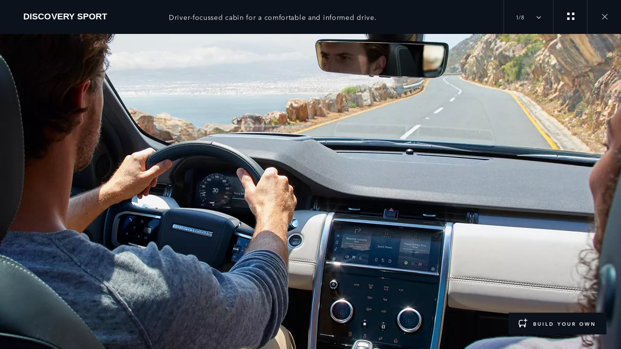

--- FILE ---
content_type: text/html;charset=utf-8
request_url: https://www.landrover.com/discovery/discovery-sport/interior-gallery.html
body_size: 11047
content:

<!DOCTYPE html>
<html lang="en">
  
    <head>
  <meta charset="UTF-8"/>
  <title name="title">Discovery Sport | Interior gallery | Land Rover</title>
  
  <meta name="title" content="Discovery Sport | Interior gallery | Land Rover"/>
  <meta name="description" content="Explore the Land Rover Discovery Sport interior gallery. Discover high-quality images and photos of this versatile compact SUV. Take a closer look now."/>

  
  <script defer="defer" type="text/javascript" src="https://rum.hlx.page/.rum/@adobe/helix-rum-js@%5E2/dist/rum-standalone.js" data-routing="env=prod,tier=publish,ams=Jaguar Land Rover Limited (Sites)"></script>
<script>
    window.dataLayer = window.dataLayer || [];
    dataLayer.push({
      page: {
        basic: JSON.parse("{\x22page\u002D5a06ab9f14\x22:{\x22@type\x22:\x22jlr\/components\/page\x22,\x22repo:modifyDate\x22:\x222025\u002D12\u002D02T14:30:16Z\x22,\x22dc:title\x22:\x22Interior Gallery\x22,\x22dc:description\x22:\x22Explore the Land Rover Discovery Sport interior gallery. Discover high\u002Dquality images and photos of this versatile compact SUV. Take a closer look now.\x22,\x22xdm:template\x22:\x22\/conf\/jlr\/settings\/wcm\/templates\/gallery\u002Dpage\u002Dtemplate\x22,\x22xdm:language\x22:\x22en\x22,\x22xdm:tags\x22:[],\x22repo:path\x22:\x22\/content\/lrdx\/published\u002Dsites\/xi\/en\/discovery\/discovery\u002Dsport\/interior\u002Dgallery.html\x22}}"),
        advanced: JSON.parse("{\x22Language\x22:\x22en\x22,\x22Platform\x22:\x22Kestrel\x22,\x22NameplateCode\x22:\x22L550\x22,\x22ModelYear\x22:\x2223MY\x22,\x22Application\x22:\x22website\x22,\x22Market\x22:\x22xi\x22}"),
      },
      eventInfo: {
        path: 'page.page\u002D5a06ab9f14',
      },
    });
    window.pageBlankDuration = '3000';
    window.disablePageBlank = 'false';
  </script>

  
    
      <script data-id="gtmTags">
        var gtmTags = ['GTM-K8Z9D4F'];
      </script>
  
      <script id="gtm">
        function initGTM(gtmId) {
          if (!gtmId) return;
          (function (w, d, s, l, i) {
            w[l] = w[l] || [];
            w[l].push({ "gtm.start": new Date().getTime(), event: "gtm.js" });
            var f = d.getElementsByTagName(s)[0],
              j = d.createElement(s),
              dl = l != "dataLayer" ? "&l=" + l : "";
            j.async = true;
            j.src = "//www.googletagmanager.com/gtm.js?id=" + i + dl;
            f.parentNode.insertBefore(j, f);
          })(window, document, "script", "dataLayer", gtmId);
        }
        function loadGTM(tags) {
          if (tags == null) return;
          for (var i = 0; i < tags.length; i++) {
            initGTM(tags[i]);
          }
        }
      </script>
  
    
  
    
  
  
  
<!-- HREFLANG Regions -->
<link hreflang="x-default" rel="alternate" href="https://www.landrover.com/discovery/discovery-sport/interior-gallery.html"/>
<link hreflang="en" rel="alternate" href="https://www.landrover.com/discovery/discovery-sport/interior-gallery.html"/>
<link hreflang="en-gb" rel="alternate" href="https://www.landrover.co.uk/discovery/discovery-sport/interior-gallery.html"/>
<link hreflang="de-de" rel="alternate" href="https://www.landrover.de/discovery/discovery-sport/interior-gallery.html"/>
<link hreflang="en-us" rel="alternate" href="https://www.landroverusa.com/discovery/discovery-sport/interior-gallery.html"/>
<link hreflang="zh-cn" rel="alternate" href="https://www.landrover.com.cn/discovery/discovery-sport/interior-gallery.html"/>
<link hreflang="fr-fr" rel="alternate" href="https://www.landrover.fr/discovery/discovery-sport/interior-gallery.html"/>
<link hreflang="fr-be" rel="alternate" href="https://www.landrover.be/fr/discovery/discovery-sport/interior-gallery.html"/>
<link hreflang="nl-be" rel="alternate" href="https://www.landrover.be/nl/discovery/discovery-sport/interior-gallery.html"/>
<link hreflang="es-es" rel="alternate" href="https://www.landrover.es/discovery/discovery-sport/interior-gallery.html"/>
<link hreflang="it-it" rel="alternate" href="https://www.landrover.it/discovery/discovery-sport/interior-gallery.html"/>
<link hreflang="nl-nl" rel="alternate" href="https://www.landrover.nl/discovery/discovery-sport/interior-gallery.html"/>
<link hreflang="en-au" rel="alternate" href="https://www.landrover.com.au/discovery/discovery-sport/interior-gallery.html"/>
<link hreflang="cs-cz" rel="alternate" href="https://www.landrover.cz/discovery/discovery-sport/interior-gallery.html"/>
<link hreflang="ko-kr" rel="alternate" href="https://www.landroverkorea.co.kr/discovery/discovery-sport/interior-gallery.html"/>
<link hreflang="en-ch" rel="alternate" href="https://www.landrover.ch/en/discovery/discovery-sport/interior-gallery.html"/>
<link hreflang="fr-ch" rel="alternate" href="https://www.landrover.ch/fr/discovery/discovery-sport/interior-gallery.html"/>
<link hreflang="de-ch" rel="alternate" href="https://www.landrover.ch/de/discovery/discovery-sport/interior-gallery.html"/>
<link hreflang="it-ch" rel="alternate" href="https://www.landrover.ch/it/discovery/discovery-sport/interior-gallery.html"/>
<link hreflang="en-in" rel="alternate" href="https://www.landrover.in/discovery/discovery-sport/interior-gallery.html"/>
<link hreflang="pt-pt" rel="alternate" href="https://www.landrover.pt/discovery/discovery-sport/interior-gallery.html"/>
<link hreflang="pt-br" rel="alternate" href="https://www.landrover.com.br/discovery/discovery-sport/interior-gallery.html"/>
<link hreflang="en-za" rel="alternate" href="https://www.landrover.co.za/discovery/discovery-sport/interior-gallery.html"/>
<link hreflang="zh-tw" rel="alternate" href="https://www.landrover.tw/discovery/discovery-sport/interior-gallery.html"/>









<!-- Search Crawler controls -->






  <script type="application/ld+json">
    {
      "@context" : "https://schema.org",
      "@type" : "WebSite",
      "name" : "Discovery Sport | Interior gallery | Land Rover",
      "url" : "https://www.landrover.com/discovery/discovery-sport/interior-gallery.html"
    }
  </script>




<!-- Dictionary values: -->

  <meta content="CLOSE" name="overlay.close"/>


<!-- Browser Support -->
<meta http-equiv="X-UA-Compatible" content="IE=edge"/>

<!-- Last Modified -->
<meta content="02-12-2025" name="last-modified"/>

<!-- Open Graph Details -->
<meta property="og:title" content="Discovery Sport | Interior gallery | Land Rover"/>
<meta property="og:type" content="website"/>
<meta property="og:url" content="https://www.landrover.com/discovery/discovery-sport/interior-gallery.html"/>
<meta property="og:description" content="Explore the Land Rover Discovery Sport interior gallery. Discover high-quality images and photos of this versatile compact SUV. Take a closer look now."/>
<meta property="og:image" content="https://www.landrover.com/content/dam/lrdx/logo/lrdx-brand-logo-dark.svg"/>
<meta property="og:site_name" content="landrover"/>
<!-- Twitter Card Details -->
<meta property="twitter:title" content="Discovery Sport | Interior gallery | Land Rover"/>
<meta property="twitter:description" content="Explore the Land Rover Discovery Sport interior gallery. Discover high-quality images and photos of this versatile compact SUV. Take a closer look now."/>
<meta property="twitter:card" content="summary_large_image"/>


<meta name="viewport" content="width=device-width, maximum-scale=1, initial-scale=1"/>

<meta name="configurator-image-reduction" content="l460,l461,l551,l560,l663,l462,l550"/>

  
  <link rel="canonical" href="https://www.landrover.com/discovery/discovery-sport/interior-gallery.html"/>
  

  

  

    
    
    
    
    
        <script crossorigin="anonymous" src="https://modules.jaguarlandrover.com/modules/jlr-headless-navigation/latest/landrover/assets/js/main-BPrzVq_V.landrover.js" type="module"></script>
    
    
        
            <link crossorigin="anonymous" href="https://modules.jaguarlandrover.com/modules/jlr-headless-navigation/latest/landrover/assets/js/cta-index-C6Ok4fRL.js" rel="modulepreload"/>
        
        
    
        
            <link crossorigin="anonymous" href="https://modules.jaguarlandrover.com/modules/jlr-headless-navigation/latest/landrover/assets/js/main-BPrzVq_V.landrover.js" rel="modulepreload"/>
        
        
    
    
    
<link rel="stylesheet" href="/etc.clientlibs/jlr/clientlibs/clientlib-libs.min.ACSHASH80f2c4ae3eb3a8b79b3184bcfa97b173.css" type="text/css">



    
        <link rel="preload" href="/etc.clientlibs/jlr/clientlibs/clientlib-landrover.min.ACSHASHfb049c6a4ae706cac08b607cef8784de.css" as="style" type="text/css" onload="this.rel='stylesheet'"/>
    
    
        <link rel="preload" href="/etc.clientlibs/jlr/clientlibs/clientlib-adobe-target.min.ACSHASH047bd6c2323b437f82af21b1c5516b79.js" as="script" type="text/javascript"/>
    
    
    
<script src="/etc.clientlibs/jlr/clientlibs/clientlib-adobe-target.min.ACSHASH047bd6c2323b437f82af21b1c5516b79.js"></script>



    
        <link as="script" rel="preload" href="/etc.clientlibs/jlr/clientlibs/clientlib-dynamic-modules/resources/components-configuratorprompt-customer-portal-override-js.22a18312530aad9ccf16.js"/>
    
        <link as="script" rel="preload" href="/etc.clientlibs/jlr/clientlibs/clientlib-dynamic-modules/resources/components-configuratorprompt-ConfiguratorPrompt_docs-js.4c142b3374916eef2fc0.js"/>
    
        <link as="script" rel="preload" href="/etc.clientlibs/jlr/clientlibs/clientlib-dynamic-modules/resources/components-configuratorprompt-macro-js.670781d4d430efae0a84.js"/>
    
        <link as="script" rel="preload" href="/etc.clientlibs/jlr/clientlibs/clientlib-dynamic-modules/resources/components-configuratorprompt-cplayer-js.af6ef25be9315f75426a.js"/>
    
        <link as="script" rel="preload" href="/etc.clientlibs/jlr/clientlibs/clientlib-dynamic-modules/resources/components-configuratorprompt-utils-js.c14901cd54e7cfc495fc.js"/>
    
        <link as="script" rel="preload" href="/etc.clientlibs/jlr/clientlibs/clientlib-dynamic-modules/resources/components-configuratorprompt-saved-build-template-js.abed7181f52d2c15239e.js"/>
    
        <link as="script" rel="preload" href="/etc.clientlibs/jlr/clientlibs/clientlib-dynamic-modules/resources/components-configuratorprompt-config-prompt-datastore-js.3972a91a9159a9c95e19.js"/>
    
        <link as="script" rel="preload" href="/etc.clientlibs/jlr/clientlibs/clientlib-dynamic-modules/resources/components-configuratorprompt-configuratorprompt-js.e8cc46cd8a4672623dd4.js"/>
    
        <link as="script" rel="preload" href="/etc.clientlibs/jlr/clientlibs/clientlib-dynamic-modules/resources/components-configuratorprompt-visibility-rules-js.939bc1a49399108f29ad.js"/>
    
        <link as="script" rel="preload" href="/etc.clientlibs/jlr/clientlibs/clientlib-dynamic-modules/resources/components-configuratorprompt-finance-quote-templates-js.3af75cc8d14e4cfb5a3d.js"/>
    
        <link as="script" rel="preload" href="/etc.clientlibs/jlr/clientlibs/clientlib-dynamic-modules/resources/components-configuratorprompt-override-rules-js.cfce7a8294b5b770211a.js"/>
    
        <link as="script" rel="preload" href="/etc.clientlibs/jlr/clientlibs/clientlib-dynamic-modules/resources/components-cookie-modal-cookie-modal-js.8a7a8414b12e244aafa9.js"/>
    
        <link as="script" rel="preload" href="/etc.clientlibs/jlr/clientlibs/clientlib-dynamic-modules/resources/components-carousel-carousels-hero-title-constants-js.5d4226cbd5b700f15c58.js"/>
    
        <link as="script" rel="preload" href="/etc.clientlibs/jlr/clientlibs/clientlib-dynamic-modules/resources/components-carousel-carousel-js.769917ec18a3c78671f8.js"/>
    
        <link as="script" rel="preload" href="/etc.clientlibs/jlr/clientlibs/clientlib-dynamic-modules/resources/components-carousel-carousels-dual-frame-constants-js.e83b7c82258c51798088.js"/>
    
        <link as="script" rel="preload" href="/etc.clientlibs/jlr/clientlibs/clientlib-dynamic-modules/resources/components-carousel-pagination-js.1d7b746076ee48eb138d.js"/>
    
        <link as="script" rel="preload" href="/etc.clientlibs/jlr/clientlibs/clientlib-dynamic-modules/resources/components-carousel-constants-js.0c62aac0ebf733f6231d.js"/>
    
        <link as="script" rel="preload" href="/etc.clientlibs/jlr/clientlibs/clientlib-dynamic-modules/resources/components-carousel-carousels-dual-frame-index-js.976e704ddd6e0aa798fe.js"/>
    
        <link as="script" rel="preload" href="/etc.clientlibs/jlr/clientlibs/clientlib-dynamic-modules/resources/components-carousel-carousels-hero-item-constants-js.23d3aa6b9e30602c02cc.js"/>
    
        <link as="script" rel="preload" href="/etc.clientlibs/jlr/clientlibs/clientlib-dynamic-modules/resources/components-carousel-updatePaginationThemes-js.9a176fbd43941efb26c4.js"/>
    
        <link as="script" rel="preload" href="/etc.clientlibs/jlr/clientlibs/clientlib-dynamic-modules/resources/components-carousel-carousels-full-frame-constants-js.1286ce8ebb5b53becda4.js"/>
    
        <link as="script" rel="preload" href="/etc.clientlibs/jlr/clientlibs/clientlib-dynamic-modules/resources/components-carousel-carousels-hero-title-index-js.e0f044e00a02e131ab64.js"/>
    
        <link as="script" rel="preload" href="/etc.clientlibs/jlr/clientlibs/clientlib-dynamic-modules/resources/components-carousel-carousels-full-frame-index-js.de8a8bc2d094498189be.js"/>
    
        <link as="script" rel="preload" href="/etc.clientlibs/jlr/clientlibs/clientlib-dynamic-modules/resources/components-carousel-carousels-hero-item-index-js.776ea7a18ccae210591f.js"/>
    
        <link as="script" rel="preload" href="/etc.clientlibs/jlr/clientlibs/clientlib-dynamic-modules/resources/components-extendedOverlay-extendedOverlay-js.fef7f6bce923223f8889.js"/>
    
        <link as="script" rel="preload" href="/etc.clientlibs/jlr/clientlibs/clientlib-dynamic-modules/resources/components-floatingactionbutton-floatingactionbutton-js.f846136eb41311479c59.js"/>
    

    
        <link rel="preload" href="/etc.clientlibs/jlr/clientlibs/clientlib-external-navflickering.min.ACSHASHaffdeacde1573f948c06c4c9291392e4.js" as="script" type="text/javascript"/>
    
    
        <link rel="preload" href="/etc.clientlibs/jlr-spa/clientlibs/clientlib-extspa.min.ACSHASHedf22aaeb55c8ef949e78d020780552f.js" as="script" type="text/javascript"/>
    


  
  <script data-target-consentoptout="false">
    const visitorUrl="https://www.jaguarlandrover.com/CAB/js/visitorapi.min.js";
    function insertVisitorAPI() {
      const link = document.createElement("link");
      link.id = "visitorapi";
      link.href = visitorUrl;
      link.rel = "preload";
      link.as="script";
      const ref = document.getElementsByTagName("link")[0];
      ref.parentNode.insertBefore(link, ref);
      link.onload = function () {
        loadVisitorScript();
      }

      link.onerror = function () {
        loadVisitorScript();
      }
    }

    const loadVisitorScript = function () {
      const visitorScript = document.createElement("script");
      visitorScript.src = visitorUrl;
      document.head.appendChild(visitorScript);
    };

    const loadVisitorAPI = function () {
      if (document.getElementById("visitorapi") == null) {
        insertVisitorAPI();
      }
    };
  </script>

  
  <script data-target-consentoptout="false">
    const GLOBAL_EVENT="at-request-succeeded";
    const atUrl="https://www.jaguarlandrover.com/CAB/js/at.js.2.9.0bhef.js";

    const insertTarget = () => {
      const atLink = document.createElement("link");
      atLink.id = "target";
      atLink.href = atUrl;
      atLink.rel = "preload";
      atLink.as="script";
      const ref = document.getElementsByTagName("link")[0];
      ref.parentNode.insertBefore(atLink, ref);
      atLink.onload = function () {
        loadTargetScript();
      }

      atLink.onerror = function () {
        loadTargetScript();
      }
    }

    const loadTargetScript = () => {
      const atScript = document.createElement("script");
      atScript.src = atUrl;
      document.head.appendChild(atScript);
      atScript.onload = function () {
        try {
          document.addEventListener(
            GLOBAL_EVENT,
            function (e) {
              var tokens = e.detail.responseTokens;
              if (isEmpty(tokens)) {
                return;
              }

              var activityNames = [];
              var experienceNames = [];
              var uniqueTokens = distinct(tokens);

              uniqueTokens.forEach(function (token) {
                activityNames.push(token["activity.name"]);
                experienceNames.push(token["experience.name"]);
              });

              // To eliminate duplicates
              activityNames = Array.from(new Set(activityNames));
              experienceNames = Array.from(new Set(experienceNames));

              dataLayer.push({
                event: "pushedEvent",
                eventCategory: "target",
                eventAction: experienceNames,
                eventLabel: activityNames,
                eventNonInt: "1",
              });
            }
          );

          var isEmpty = val => !val || (val && val.length===0);

          var key = function (obj) {
            return Object.keys(obj)
              .map(function (k) {
                return k + "" + obj[k];
              })
              .join("");
          };

          var distinct = function (arr) {
            var result = arr.reduce(function (acc, e) {
              acc[key(e)] = e;
              return acc;
            }, {});

            return Object.keys(result).map(function (k) {
              return result[k];
            });
          };
        } catch (err) {
          // error caught
          console.log(err);
        }

        //decibel - start

        (function () {
          var mbox, tokens;
          // Add the adobe target response token event listener
          document.addEventListener(
            GLOBAL_EVENT,
            getEventData
          );
          function getEventData(e) {
            // Check to verify all necessary information is present for the integration
            if (e.detail && e.detail.responseTokens) {
              // Store the token and mbox data
              tokens = e.detail.responseTokens;
              // Send the response data when Decibel is fully initialized
              if (window.hasOwnProperty("decibelInsight")) {
                decibelInsight("ready", sendAdobeEvent);
              } else {
                window["_da_ready"] = sendAdobeEvent;
              }
            }
            // Remove the Adobe listener
            document.removeEventListener(
              GLOBAL_EVENT,
              getEventData
            );
          }
          // Send the ATDecibelTokens custom event when decibelInsight is ready
          function sendAdobeEvent() {
            var adobe_event = new CustomEvent("ATDecibelTokens", {
              detail: {
                tokens: tokens,
              },
            });
            document.dispatchEvent(adobe_event);
          }
        })();

        // decibel - end"
      };
    }
    const loadTarget = function () {
      if (document.getElementById("target") == null) {
        insertTarget();
      }
    };

  </script>

  
    <script>
(function() {
	const consentCookieCategories = 'consent-categories';
	function getCookie(name) {
		const cookieArray = document.cookie.split(';');
		if (cookieArray.length < 1) {
			return null;
		}
		for (let i = 0; i < cookieArray.length; i++) {
			const cookieItem = cookieArray[i].split('=');
			if (cookieItem[0].replace(/\s/g, '') == name) {
				return cookieItem[1];
			}
		}
		return null;
	}
	function setCookie(name, value, days) {
		let expires = '';
		if (days) {
			const date = new Date();
			date.setTime(date.getTime() + (days * 24 * 60 * 60 * 1000));
			expires = "; expires=" + date.toGMTString();
		}
		document.cookie = name + '=' + value + expires + '; path=/';
	}
	function deleteCookie(name) {
		setCookie(name, '', -1);
	}
	function getCookieCategories(cookie) {
		const cookieCategories = getCookie(cookie);
		if (!cookieCategories) {
			return [];
		}
		return cookieCategories.split(',');
	}
	function handleConsentCookie() {
		const consentGlobal = window.jlr_consent && window.jlr_consent.categories || {};
		const cookieCategories = [];
		for (const category in consentGlobal) {
			if (consentGlobal[category]) {
				cookieCategories.push(category);
			}
		}
		if (cookieCategories.length) {
			setCookie(consentCookieCategories, cookieCategories.join(','), 395);
		} else {
			deleteCookie(consentCookieCategories);
		}
		checktargetAndVisitorApiPreference();
		handleDoNotSellLink();
	}
	function checktargetAndVisitorApiPreference() {
		const consentCategories = getCookieCategories(consentCookieCategories);
		const targetConsentOptOut = document.querySelector('[data-target-consentoptout]') ? document.querySelector('[data-target-consentoptout]').dataset.targetConsentoptout : '';
		if (consentCategories.includes('functional') || consentCategories.includes('all') || targetConsentOptOut.toLowerCase() === 'true') {
			typeof loadTarget === 'function' && loadTarget();
			typeof loadVisitorAPI === 'function' && loadVisitorAPI();
		}
	}
	function handleDoNotSellLink() {
		const linkClass = 'cmp_footerNav__donotselldata';
		const link = document.querySelector('.' + linkClass);
		if (!link) {
			return;
		}
		const cookie = getCookie('notice_behavior');
		if (cookie && cookie === 'implied,us') {
			link.classList.remove(linkClass);
		}
	}
	window.addEventListener('cookie_priorConsentCallback', handleConsentCookie);
	window.addEventListener('cookie_closeCallback', handleConsentCookie);
	window.addEventListener('cookie_consentWithdrawnCallback', handleConsentCookie);
	window.addEventListener('cookie_consentDeclinedCallback', handleConsentCookie);
	checktargetAndVisitorApiPreference();
})();
</script>

  
  
  
  <script>
    document.addEventListener("at-library-loaded", function (a) {
      window.dataLayer = window.dataLayer || [];
      dataLayer.push({'event': 'jlr-at-library-loaded'});
      window.targetPageParams = function () {
        return {
          at_property: '18e40d90-736a-c781-50db-21306727253a',
        };
      };
    });
  </script>

  
  
  
  
    
    

    

    
    
<script src="/etc.clientlibs/jlr/clientlibs/clientlib-dependencies.min.ACSHASHd41d8cd98f00b204e9800998ecf8427e.js"></script>



    
    
<link rel="stylesheet" href="/etc.clientlibs/jlr/clientlibs/clientlib-dependencies.min.ACSHASHd41d8cd98f00b204e9800998ecf8427e.css" type="text/css">



    

  


  
    
        <meta content="/etc.clientlibs/jlr/clientlibs/clientlib-libs/resources/icons/favicon-lrdx.ico" name="msapplication-TileImage"/>
        <link href="/etc.clientlibs/jlr/clientlibs/clientlib-libs/resources/icons/favicon-lrdx.ico" rel="shortcut icon" type="image/x-icon"/>
        <link href="/etc.clientlibs/jlr/clientlibs/clientlib-libs/resources/icons/favicon-lrdx.ico" rel="apple-touch-icon" sizes="152x152"/>
    

  

  
</head>
    <body class="page basicpage " id="page-5a06ab9f14" data-cmp-data-layer-enabled data-custom-page-data-layer="{\x22Language\x22:\x22en\x22,\x22Platform\x22:\x22Kestrel\x22,\x22NameplateCode\x22:\x22L550\x22,\x22ModelYear\x22:\x2223MY\x22,\x22Application\x22:\x22website\x22,\x22Market\x22:\x22xi\x22}" data-page-data-layer="{\x22page\u002D5a06ab9f14\x22:{\x22@type\x22:\x22jlr\/components\/page\x22,\x22repo:modifyDate\x22:\x222025\u002D12\u002D02T14:30:16Z\x22,\x22dc:title\x22:\x22Interior Gallery\x22,\x22dc:description\x22:\x22Explore the Land Rover Discovery Sport interior gallery. Discover high\u002Dquality images and photos of this versatile compact SUV. Take a closer look now.\x22,\x22xdm:template\x22:\x22\/conf\/jlr\/settings\/wcm\/templates\/gallery\u002Dpage\u002Dtemplate\x22,\x22xdm:language\x22:\x22en\x22,\x22xdm:tags\x22:[],\x22repo:path\x22:\x22\/content\/lrdx\/published\u002Dsites\/xi\/en\/discovery\/discovery\u002Dsport\/interior\u002Dgallery.html\x22}}" data-side-panel-forms-enabled="true">
      <div class="skip-link">
        <a class="primaryLinkWithStyle skipLink" href="#content">SKIP TO MAIN CONTENT</a>
      </div>
      
      
<div class="cookie-modal" data-component="cookie-modal">
    <div class="cookie-modal__overlay">
    </div>
    <div class="cookie-modal__container">
        <div class="cookie-modal__header">
            <i aria-label="close" role="button" class="icon-close" tabindex="0"></i>
        </div>
        <div class="cookie-modal__content">
                <span aria-hidden="true" class="cookie-modal__content-icon"></span>
                <div class="cookie-modal__content-heading headline headline--l">
                    <span class="cookie-modal__content-heading-text">
                        
                    </span>
                </div>
                <div class="cookie-modal__content-copy body-copy">
                    
                </div>
                <div class="cookie-modal__content-options">
                    <ul class="cookie-modal__content-options-list">
                        <li class="cookie-modal__content-options-list-item">
                            <span aria-hidden="true" class="cookie-modal__content-options-icon"></span>
                            <span></span>
                        </li>
                    </ul>
                </div>
                <button aria-label="Click here to manage your cookie settings" class="cookie-modal__content-form-cta primary-link">
                    <span aria-hidden="true" class="cta-content">
                        </span>
                </button>
        </div>

    </div>
</div>

      
        <noscript>
          <iframe height="0" src="//www.googletagmanager.com/ns.html?id=GTM-K8Z9D4F" style="display: none; visibility: hidden" width="0">
          </iframe>
        </noscript>
      
      
        <script id="dx-loadGTM">
          function injectGTM(gtmTags) {
            if (window.gtmLoaded) {
              return;
            }

            const navEl = document.getElementById("naas-headless-navigation");

            window.gtmLoaded = true

            if (navEl) {
              navEl.addEventListener("dxnav-init", (event) => {
                loadGTM(gtmTags);
              });
            } else {
              loadGTM(gtmTags);
            }
          }

          if(document.readyState === 'complete' || document.readyState === 'interactive') {
            injectGTM(gtmTags);
          } else {
            document.addEventListener("DOMContentLoaded", () => {
              injectGTM(gtmTags);
            });
          }
        </script>
      
      <div id="landrover">
        <div class="sharedNavigation" data-fallback-status="None" data-response-status-code="200" data-brand-family="discovery">
          
          
              
    
<script src="/etc.clientlibs/jlr/clientlibs/clientlib-external-navflickering.min.ACSHASHaffdeacde1573f948c06c4c9291392e4.js"></script>



            
              
                
                  
                  <!-- SDI include (path: /content/requests/reactnavssr/lrdx.locale=en_xi.yescache.html, resourceType: jlr-spa/components/request/reactnavssr) -->
<noscript><a href="https://www.landrover.com/defender/index.html" style="color:black;" tabindex="-1">DEFENDER</a><a href="https://www.landrover.com/comparison-tool/index.html" style="color:black;" tabindex="-1">COMPARE OUR VEHICLES</a><a href="https://www.landrover.com/electric/defender-electric.html" style="color:black;" tabindex="-1">ELECTRIC</a><a href="https://www.landrover.com/explore-land-rover/land-rover-classic/index.html" style="color:black;" tabindex="-1">CLASSIC</a><a href="https://www.landrover.com/defender/defender-octa/index.html" style="color:black;" tabindex="-1">EXPLORE</a><a href="https://www.landrover.com/lr/en_xi/l663/_/a-sv-110_a-p635-110_a-sv1/ipr/personalise/model/" style="color:black;" tabindex="-1">BUILD YOUR OWN</a><a href="https://www.landrover.com/defender/defender-octa/index.html" style="color:black;" tabindex="-1">l663_k26_A-110_A-SV1</a><a href="https://www.landrover.com/defender/defender-130/index.html" style="color:black;" tabindex="-1">EXPLORE</a><a href="https://www.landrover.com/lr/en_xi/l663/_/a-130/ipr/personalise/model/" style="color:black;" tabindex="-1">BUILD YOUR OWN</a><a href="https://www.landrover.com/defender/defender-130/index.html" style="color:black;" tabindex="-1">l663_k26_A-130</a><a href="https://www.landrover.com/defender/defender-110/index.html" style="color:black;" tabindex="-1">EXPLORE</a><a href="https://www.landrover.com/lr/en_xi/l663/_/a-110/ipr/personalise/model/" style="color:black;" tabindex="-1">BUILD YOUR OWN</a><a href="https://www.landrover.com/defender/defender-110/index.html" style="color:black;" tabindex="-1">l663_k26_A-110</a><a href="https://www.landrover.com/defender/defender-90/index.html" style="color:black;" tabindex="-1">EXPLORE</a><a href="https://www.landrover.com/lr/en_xi/l663/_/a-90/ipr/personalise/model/" style="color:black;" tabindex="-1">BUILD YOUR OWN</a><a href="https://www.landrover.com/defender/defender-90/index.html" style="color:black;" tabindex="-1">l663_k26_A-90</a><a href="https://www.landrover.com/explore-land-rover/land-rover-classic/works-bespoke/classic-defender-v8.html" style="color:black;" tabindex="-1">EXPLORE</a><a href="https://www.landrover.com/lr/en_xi/l316/_/ipr/personalise/" style="color:black;" tabindex="-1">BUILD YOUR OWN</a><a href="https://www.landrover.com/explore-land-rover/land-rover-classic/works-bespoke/classic-defender-v8.html" style="color:black;" tabindex="-1">l316_k25</a><a href="https://www.landrover.com/discovery/index.html" style="color:black;" tabindex="-1">DISCOVERY</a><a href="https://www.landrover.com/comparison-tool/index.html" style="color:black;" tabindex="-1">COMPARE OUR VEHICLES</a><a href="https://www.landrover.com/electric/discovery-electric.html" style="color:black;" tabindex="-1">ELECTRIC</a><a href="https://www.landrover.com/explore-land-rover/land-rover-classic/index.html" style="color:black;" tabindex="-1">CLASSIC</a><a href="https://www.landrover.com/discovery/discovery/index.html" style="color:black;" tabindex="-1">DISCOVER</a><a href="https://www.landrover.com/lr/en_xi/l462" style="color:black;" tabindex="-1">BUILD YOUR OWN</a><a href="https://www.landrover.com/discovery/discovery/index.html" style="color:black;" tabindex="-1">l462_k26</a><a href="https://www.landrover.com/discovery/discovery-sport/index.html" style="color:black;" tabindex="-1">DISCOVER</a><a href="https://www.landrover.com/lr/en_xi/l550/_/ipr/personalise/model/" style="color:black;" tabindex="-1">BUILD YOUR OWN</a><a href="https://www.landrover.com/discovery/discovery-sport/index.html" style="color:black;" tabindex="-1">l550_k265</a><a href="https://www.rangerover.com/en-xi/index.html" style="color:black;" tabindex="-1">RANGE ROVER</a><a href="https://www.rangerover.com/en-xi/comparison.html" style="color:black;" tabindex="-1">COMPARE OUR VEHICLES</a><a href="https://www.rangerover.com/en-xi/electric/index.html" style="color:black;" tabindex="-1">ELECTRIC</a><a href="https://www.rangerover.com/en-xi/explore/classic/index.html" style="color:black;" tabindex="-1">CLASSIC</a><a href="https://www.rangerover.com/en-xi/special-vehicle-operations/index.html" style="color:black;" tabindex="-1">SV</a><a href="https://www.rangerover.com/en-xi/range-rover/index.html" style="color:black;" tabindex="-1">EXPLORE</a><a href="https://www.rangerover.com/lr/en_xi/l460/ipr/personalise/" style="color:black;" tabindex="-1">BUILD YOUR OWN</a><a href="https://www.rangerover.com/en-xi/range-rover/index.html" style="color:black;" tabindex="-1">l460_k26</a><a href="https://www.rangerover.com/en-xi/range-rover-sport/index.html" style="color:black;" tabindex="-1">EXPLORE</a><a href="https://www.rangerover.com/lr/en_xi/l461/ipr/personalise/" style="color:black;" tabindex="-1">BUILD YOUR OWN</a><a href="https://www.rangerover.com/en-xi/range-rover-sport/index.html" style="color:black;" tabindex="-1">l461_k26</a><a href="https://www.rangerover.com/en-xi/range-rover-velar/index.html" style="color:black;" tabindex="-1">EXPLORE</a><a href="https://www.rangerover.com/lr/en_xi/l560/ipr/personalise/model/" style="color:black;" tabindex="-1">BUILD YOUR OWN</a><a href="https://www.rangerover.com/en-xi/range-rover-velar/index.html" style="color:black;" tabindex="-1">l560_k2675</a><a href="https://www.rangerover.com/en-xi/range-rover-evoque/index.html" style="color:black;" tabindex="-1">EXPLORE</a><a href="https://www.rangerover.com/lr/en_xi/l551/ipr/personalise/" style="color:black;" tabindex="-1">BUILD YOUR OWN</a><a href="https://www.rangerover.com/en-xi/range-rover-evoque/index.html" style="color:black;" tabindex="-1">l551_k265</a><a href="https://www.landrover.com/ownership/index.html" style="color:black;" tabindex="-1">OVERVIEW</a><a href="https://www.landrover.com/ownership/infotainment-systems/subscriptions.html" style="color:black;" tabindex="-1">SUBSCRIPTIONS</a><a href="https://www.landrover.com/market-selector/incontrol.html" style="color:black;" tabindex="-1">INCONTROL</a><a href="https://www.landrover.com/experiences/index.html" style="color:black;" tabindex="-1">BOOK AN EXPERIENCE</a><a href="https://www.landrover.com/ownership/servicing/index.html" style="color:black;" tabindex="-1">SERVICING</a><a href="https://www.landrover.com/market-selector/index.html" style="color:black;" tabindex="-1">SERVICE PLANS IN YOUR COUNTRY</a><a href="https://www.landrover.com/ownership/servicing/online-service-history.html" style="color:black;" tabindex="-1">ONLINE SERVICE HISTORY</a><a href="https://www.landrover.com/ownership/warranty/warranty-and-roadside-assistance.html" style="color:black;" tabindex="-1">WARRANTY</a><a href="https://www.landrover.com/ownership/servicing/electronic-vehicle-health-check.html" style="color:black;" tabindex="-1">ELECTRONIC VEHICLE HEALTH CHECK</a><a href="https://www.landrover.com/ownership/electric/setting-up-your-electric-vehicle.html" style="color:black;" tabindex="-1">SETTING UP YOUR VEHICLE</a><a href="https://www.landrover.com/ownership/electric/how-to-charge.html" style="color:black;" tabindex="-1">HOW TO CHARGE YOUR ELECTRIC VEHICLE</a><a href="https://www.landrover.com/ownership/electric/driving-modes.html" style="color:black;" tabindex="-1">PHEV DRIVING MODES</a><a href="https://www.rangerover.com/en-xi/electric/range.html" style="color:black;" tabindex="-1">ELECTRIC DRIVING RANGE</a><a href="https://www.landrover.com/ownership/electric/maximise-your-battery-life.html" style="color:black;" tabindex="-1">MAXIMISE YOUR BATTERY LIFE</a><a href="https://www.landrover.com/ownership/software-update/index.html" style="color:black;" tabindex="-1">SOFTWARE UPDATES</a><a href="https://www.landrover.com/ownership/extended-care.html" style="color:black;" tabindex="-1">EXTENDED CARE PACKAGE</a><a href="https://www.landrover.com/ownership/maintenance/wheel-and-tyres.html" style="color:black;" tabindex="-1">WHEELS AND TYRES</a><a href="https://www.landrover.com/ownership/accessories/index.html" style="color:black;" tabindex="-1">SHOP ACCESSORIES</a><a href="https://www.landrover.com/ownership/accessories/roof-accessories.html" style="color:black;" tabindex="-1">ROOF ACCESSORIES</a><a href="https://www.landrover.com/ownership/accessories/tow-bars.html" style="color:black;" tabindex="-1">TOW BARS</a><a href="https://www.landrover.com/ownership/accessories/side-steps.html" style="color:black;" tabindex="-1">SIDE STEPS</a><a href="https://www.landrover.com/ownership/accessories/bike-carriers.html" style="color:black;" tabindex="-1">BIKE CARRIERS</a><a href="https://www.landrover.com/ownership/accessories/pet-accessories.html" style="color:black;" tabindex="-1">PET ACCESSORIES</a><a href="https://www.landrover.com/ownership/owners-library/index.html" style="color:black;" tabindex="-1">OVERVIEW</a><a href="https://www.landrover.com/ownership/infotainment-systems/index.html" style="color:black;" tabindex="-1">MANAGE INCONTROL</a><a href="https://www.landrover.com/ownership/servicing/book-a-service-online.html" style="color:black;" tabindex="-1">BOOK A SERVICE</a><a href="https://www.landrover.com/ownership/contact-us/index.html" style="color:black;" tabindex="-1">CONTACT US</a><a href="https://www.landrover.com/explore-land-rover/index.html" style="color:black;" tabindex="-1">OVERVIEW</a><a href="https://www.landrover.com/explore-land-rover/performance-and-capability/towing.html" style="color:black;" tabindex="-1">PERFORMANCE AND CAPABILITY</a><a href="https://www.landrover.com/explore-land-rover/land-rover-classic/index.html" style="color:black;" tabindex="-1">LAND ROVER CLASSIC</a><a href="https://www.landrover.com/explore-land-rover/about-suvs/7-seater-suvs.html" style="color:black;" tabindex="-1">ABOUT SUVs</a><a href="https://www.landrover.com/defender-world/purpose/defender-trophy/index.html" style="color:black;" tabindex="-1">DEFENDER TROPHY</a><a href="https://www.landrover.com/experiences/index.html" style="color:black;" tabindex="-1">OVERVIEW</a><a href="https://www.landrover.com/experiences/driving-experiences/index.html" style="color:black;" tabindex="-1">DRIVING EXPERIENCES</a><a href="https://www.landrover.com/experiences/factory-tours/index.html" style="color:black;" tabindex="-1">FACTORY TOURS</a><a href="https://www.landrover.com/experiences/travel/index.html" style="color:black;" tabindex="-1">LAND ROVER TRAVEL</a><a href="https://www.rangerover.com/en-xi/explore/range-rover-chapters/range-rover-house.html" style="color:black;" tabindex="-1">RANGE ROVER HOUSE EVENTS</a><a href="https://www.landrover.com/defender-world/index.html" style="color:black;" tabindex="-1">DEFENDER WORLD</a><a href="https://www.landrover.com/explore/discovery-stories/index.html" style="color:black;" tabindex="-1">DISCOVERY STORIES</a><a href="https://www.rangerover.com/en-xi/explore/range-rover-chapters/index.html" style="color:black;" tabindex="-1">RANGE ROVER CHAPTERS</a><a href="https://www.landrover.com/experiences/travel/index.html" style="color:black;" tabindex="-1">FIND OUT MORE</a><a href="https://www.landrover.com/experiences/driving-experiences/index.html" style="color:black;" tabindex="-1">BOOK AN EXPERIENCE</a><a href="https://www.landrover.com/explore-land-rover/land-rover-classic/index.html" style="color:black;" tabindex="-1">LAND ROVER CLASSIC</a><a href="https://www.landrover.com/national-dealer-locator.html" style="color:black;" tabindex="-1">FIND A RETAILER</a><a href="https://www.landrover.com/build-your-own/index.html" style="color:black;" tabindex="-1">BUILD YOUR OWN</a><a href="https://www.landrover.com/fleet-and-business/index.html" style="color:black;" tabindex="-1">FLEET AND BUSINESS</a><a href="https://www.landrover.com/book-a-test-drive/index.html" style="color:black;" tabindex="-1">BOOK A TEST DRIVE</a><a href="https://www.landrover.com/approved-used/index.html" style="color:black;" tabindex="-1">SEARCH APPROVED VEHICLES</a><a href="https://www.landrover.com/offers-and-finance-selector/index.html" style="color:black;" tabindex="-1">FINANCE IN YOUR MARKET</a><a href="https://www.landrover.com/ownership/accessories/index.html" style="color:black;" tabindex="-1">ALL ACCESSORIES</a><a href="https://www.landrover.com/ownership/accessories/roof-accessories.html" style="color:black;" tabindex="-1">ROOF ACCESSORIES</a><a href="https://www.landrover.com/ownership/accessories/tow-bars.html" style="color:black;" tabindex="-1">TOW BARS</a><a href="https://www.landrover.com/ownership/accessories/bike-carriers.html" style="color:black;" tabindex="-1">BIKE CARRIERS</a><a href="https://www.landrover.com/ownership/accessories/side-steps.html" style="color:black;" tabindex="-1">SIDE STEPS</a><a href="https://www.landrover.com/ownership/accessories/pet-accessories.html" style="color:black;" tabindex="-1">PET ACCESSORIES</a><a href="https://shop.landrover.com/" style="color:black;" tabindex="-1">SHOP ACCESSORIES</a><a href="https://shop.landrover.com/defender" style="color:black;" tabindex="-1">DEFENDER COLLECTIONS</a><a href="https://shop.landrover.com/discovery" style="color:black;" tabindex="-1">DISCOVERY COLLECTIONS</a><a href="https://shop.landrover.com/range-rover" style="color:black;" tabindex="-1">RANGE ROVER COLLECTIONS</a><a href="https://www.landrover.de/ownership/infotainment-systems/index.html" style="color:black;" tabindex="-1">CONNECTED NAVIGATION</a><a href="https://www.landrover.com/national-dealer-locator.html" style="color:black;" tabindex="-1">RETAILERS</a><a href="https://www.landrover.com/saved-builds/index.html" style="color:black;" tabindex="-1">GO TO SAVED BUILDS</a><a href="https://www.landrover.com/saved-builds/index.html#defender" style="color:black;" tabindex="-1">defender</a><a href="https://www.landrover.com/lr/en_xi/l663/_/a-sv-110_a-p635-110_a-sv1/ipr/personalise/model/" style="color:black;" tabindex="-1">DEFENDER OCTA</a><a href="https://www.landrover.com/lr/en_xi/l663/_/a-130/ipr/personalise/model/" style="color:black;" tabindex="-1">DEFENDER 130</a><a href="https://www.landrover.com/lr/en_xi/l663/_/a-110/ipr/personalise/model/" style="color:black;" tabindex="-1">DEFENDER 110</a><a href="https://www.landrover.com/lr/en_xi/l663/_/a-90/ipr/personalise/model/" style="color:black;" tabindex="-1">DEFENDER 90</a><a href="https://www.landrover.com/saved-builds/index.html#discovery" style="color:black;" tabindex="-1">discovery</a><a href="https://www.landrover.com/lr/en_xi/l462/_/ipr/personalise/model/" style="color:black;" tabindex="-1">DISCOVERY</a><a href="https://www.landrover.com/lr/en_xi/l550/_/ipr/personalise/model/" style="color:black;" tabindex="-1">DISCOVERY SPORT</a><a href="https:///search" style="color:black;" tabindex="-1">Search</a><a href="https://www.landrover.com/national-dealer-locator.html" style="color:black;" tabindex="-1">FIND A RETAILER</a><a href="https://www.landrover.com/ownership/contact-us/faq.html" style="color:black;" tabindex="-1">FAQs</a></noscript>
                
              
            
          
         
         
          
          
       </div>

       
    <div class="dxnav__logo-container-template">
        <template>
            <a href="/discovery/index.html" class="dxnav__logo">
                
                    <img alt="Land Rover Homepage" src="/content/dam/lrdx/logo/DISCOVERY_Slate_Blue_RGB.svg.res/JLRHASH0F89E409B4E99CA371C464F061D59F889EF6D3F8/DISCOVERY_Slate_Blue_RGB.svg" class="dxnav__logo-custom"/>
                
                
            </a>
        </template>
    </div>

       


       
       
         
       
       
       
         



         



         <main data-brand-family="discovery" data-secondary-brand="lrdx" id="content">
           
            

            

           
<div class="root container responsivegrid">

    
    <div id="container-ab6f287547" class="cmp-container">
        


<div class="aem-Grid aem-Grid--12 aem-Grid--default--12 ">
    
    <div class="container responsivegrid aem-GridColumn aem-GridColumn--default--12">

    
    <div id="container-597ca55ee5" class="cmp-container">
        


<div class="aem-Grid aem-Grid--12 aem-Grid--default--12 ">
    
    <div class="gallerylist aem-GridColumn aem-GridColumn--default--12">
  <div class="cq-placeholder" data-emptytext="Gallery List Component"></div>
      <div class="Fullscreen fontSmooth  Fullscreen--hasGallery" data-component="gallerylist" data-lazycomponent="false">
          <header class="Fullscreen__header" data-close-target="#">
              <div class="Fullscreen__header-overlay-box"></div>
              <div class="Fullscreen__information-wrapper">
                
                  <!-- Not sure what the intention of this ternary is; 'gallery' is not defined within this scope -->
                  <h1 class="title Fullscreen__information-heading"><p>DISCOVERY SPORT</p>
</h1>
                
                <!-- According to the comments in response to requests for clarification on ticket AEMA-4816, this
                clause should never be triggered if authored correctly, as the gallery page will only contain a single.
                model. This is not enforced in the authoring interface. -->
                
                <p class="Fullscreen__information-text"></p>
              </div>

              <div class="Fullscreen__buttons">

                  <a aria-label="See gallery categories" class="Fullscreen__gallery-categories-button  hasCategory" href="/discovery/discovery-sport/gallery.html" title="See gallery categories"><span></span></a>
                  <a class="mfp-close" id="mfp-close" data-close-button-label="a11y.close.overlay" data-prev-page-link-text="a11y.close.previousPage" href="/discovery/discovery-sport/index.html"><span class="visuallyHidden mfp-close__inner">Close gallery</span></a>
              </div>
        </header>
        <div class="Fullscreen__content-wrapper">
          <button aria-pressed="false" class="Fullscreen__toggle">
            <span class="visuallyHidden Fullscreen__toggleText">Toggle full screen mode</span>
          </button>
          <div class="Gallery fontSmooth" data-label-next="Go to next slide" data-label-pip="Go to slide []" data-label-previous="Go to previous slide" data-label-slideChanged="Now showing slide []" data-url="/vehicles/range-rover/gallery-exterior.html/">
            <div class="Gallery__slider swiper-container">
              <div class="Gallery__wrapper" id="full-width-slider">
                
                  <!-- class for theme added below with galleryItem -->
                  <div data-show class="Gallery__item dark" data-only-item="false" data-swiper-thumbnail="https://jlr.scene7.com/is/image/jlr/L550_21MY_011_GLHD" data-dynamic-renditions-enabled="true">
                    <picture class="Picture Picture--background Gallery__background-image" data-orientation="landscape">
                      

                      <img alt="Man Driving a Discovery Sport" class="Picture__img" src="https://jlr.scene7.com/is/image/jlr/L550_21MY_011_GLHD" data-dynamic-renditions-enabled="true" data-src="https://jlr.scene7.com/is/image/jlr/L550_21MY_011_GLHD" loading="lazy"/>


                    </picture>
                    <h2 class="Gallery__title"><p>DISCOVERY SPORT</p>
</h2>
                    <div class="Gallery__text"><p>Driver-focussed cabin for a comfortable and informed drive.</p>
</div>
                    <div class="Gallery__link-container">
                      <span class="primaryLinkContainer">
                        <a aria-label="BUILD YOUR OWN:DISCOVERY SPORT" class="Gallery__cta icon-ignite-configure TargetLinks primary-link" data-link-desktop="https://www.landrover.com/lr2/r/model/_/en_xi/l550/" target="_self" data-target="_self" href="https://www.landrover.com/lr2/r/model/_/en_xi/l550/" data-aria-title="BUILD YOUR OWN">
                          <span aria-hidden="true" class="cta-content">BUILD YOUR OWN</span>
                        </a>
                      </span>
                    </div>
                  </div>

                  

                  
                
                  <!-- class for theme added below with galleryItem -->
                  <div class="Gallery__item dark" data-only-item="false" data-swiper-thumbnail="https://jlr.scene7.com/is/image/jlr/L550_21MY_072_GLHD" data-dynamic-renditions-enabled="true">
                    <picture class="Picture Picture--background Gallery__background-image" data-orientation="landscape">
                      

                      <img alt="Discovery Sport ClearSight Interior Rear View Mirror" class="Picture__img" src="https://jlr.scene7.com/is/image/jlr/L550_21MY_072_GLHD" data-dynamic-renditions-enabled="true" data-src="https://jlr.scene7.com/is/image/jlr/L550_21MY_072_GLHD" loading="lazy"/>


                    </picture>
                    <h2 class="Gallery__title"><p>DISCOVERY SPORT</p>
</h2>
                    <div class="Gallery__text"><p>With ClearSight interior rear view mirror, enjoy an unobstructed view.</p>
</div>
                    <div class="Gallery__link-container">
                      <span class="primaryLinkContainer">
                        <a aria-label="BUILD YOUR OWN:DISCOVERY SPORT" class="Gallery__cta icon-ignite-configure TargetLinks primary-link" data-link-desktop="https://www.landrover.com/lr2/r/model/_/en_xi/l550/" target="_self" data-target="_self" href="https://www.landrover.com/lr2/r/model/_/en_xi/l550/" data-aria-title="BUILD YOUR OWN">
                          <span aria-hidden="true" class="cta-content">BUILD YOUR OWN</span>
                        </a>
                      </span>
                    </div>
                  </div>

                  

                  
                
                  <!-- class for theme added below with galleryItem -->
                  <div class="Gallery__item dark" data-only-item="false" data-swiper-thumbnail="https://jlr.scene7.com/is/image/jlr/L550_21MY_007_GLHD" data-dynamic-renditions-enabled="true">
                    <picture class="Picture Picture--background Gallery__background-image" data-orientation="landscape">
                      

                      <img alt="A children&#39;s rugby team travelling in a Discovery Sport" class="Picture__img" src="https://jlr.scene7.com/is/image/jlr/L550_21MY_007_GLHD" data-dynamic-renditions-enabled="true" data-src="https://jlr.scene7.com/is/image/jlr/L550_21MY_007_GLHD" loading="lazy"/>


                    </picture>
                    <h2 class="Gallery__title"><p>DISCOVERY SPORT</p>
</h2>
                    <div class="Gallery__text"><p>5+2 Seating for up to seven passengers.</p>
</div>
                    <div class="Gallery__link-container">
                      <span class="primaryLinkContainer">
                        <a aria-label="BUILD YOUR OWN:DISCOVERY SPORT" class="Gallery__cta icon-ignite-configure TargetLinks primary-link" data-link-desktop="https://www.landrover.com/lr2/r/model/_/en_xi/l550/" target="_self" data-target="_self" href="https://www.landrover.com/lr2/r/model/_/en_xi/l550/" data-aria-title="BUILD YOUR OWN">
                          <span aria-hidden="true" class="cta-content">BUILD YOUR OWN</span>
                        </a>
                      </span>
                    </div>
                  </div>

                  

                  
                
                  <!-- class for theme added below with galleryItem -->
                  <div class="Gallery__item dark" data-only-item="false" data-swiper-thumbnail="https://jlr.scene7.com/is/image/jlr/L550_23MY_034_GLHD" data-dynamic-renditions-enabled="true">
                    <picture class="Picture Picture--background Gallery__background-image" data-orientation="landscape">
                      

                      <img alt="Inside of the car" class="Picture__img" src="https://jlr.scene7.com/is/image/jlr/L550_23MY_034_GLHD" data-dynamic-renditions-enabled="true" data-src="https://jlr.scene7.com/is/image/jlr/L550_23MY_034_GLHD" loading="lazy"/>


                    </picture>
                    <h2 class="Gallery__title"><p>DISCOVERY SPORT</p>
</h2>
                    <div class="Gallery__text"><p>The panoramic roof floods Discovery Sport with natural light.</p>
</div>
                    <div class="Gallery__link-container">
                      <span class="primaryLinkContainer">
                        <a aria-label="BUILD YOUR OWN:DISCOVERY SPORT" class="Gallery__cta icon-ignite-configure TargetLinks primary-link" data-link-desktop="https://www.landrover.com/lr2/r/model/_/en_xi/l550/" target="_self" data-target="_self" href="https://www.landrover.com/lr2/r/model/_/en_xi/l550/" data-aria-title="BUILD YOUR OWN">
                          <span aria-hidden="true" class="cta-content">BUILD YOUR OWN</span>
                        </a>
                      </span>
                    </div>
                  </div>

                  

                  
                
                  <!-- class for theme added below with galleryItem -->
                  <div class="Gallery__item dark" data-only-item="false" data-swiper-thumbnail="https://jlr.scene7.com/is/image/jlr/L550_21MY_051_GLHD" data-dynamic-renditions-enabled="true">
                    <picture class="Picture Picture--background Gallery__background-image" data-orientation="landscape">
                      

                      <img alt="Car assets" class="Picture__img" src="https://jlr.scene7.com/is/image/jlr/L550_21MY_051_GLHD" data-dynamic-renditions-enabled="true" data-src="https://jlr.scene7.com/is/image/jlr/L550_21MY_051_GLHD" loading="lazy"/>


                    </picture>
                    <h2 class="Gallery__title"><p>DISCOVERY SPORT</p>
</h2>
                    <div class="Gallery__text"><p>Light Oyster DuoLeather seats with Titanium Mesh trim finisher.</p>
</div>
                    <div class="Gallery__link-container">
                      <span class="primaryLinkContainer">
                        <a aria-label="BUILD YOUR OWN:DISCOVERY SPORT" class="Gallery__cta icon-ignite-configure TargetLinks primary-link" data-link-desktop="https://www.landrover.com/lr2/r/model/_/en_xi/l550/" target="_self" data-target="_self" href="https://www.landrover.com/lr2/r/model/_/en_xi/l550/" data-aria-title="BUILD YOUR OWN">
                          <span aria-hidden="true" class="cta-content">BUILD YOUR OWN</span>
                        </a>
                      </span>
                    </div>
                  </div>

                  

                  
                
                  <!-- class for theme added below with galleryItem -->
                  <div class="Gallery__item dark" data-only-item="false" data-swiper-thumbnail="https://jlr.scene7.com/is/image/jlr/L550_23MY_002_GLHD_gallery" data-dynamic-renditions-enabled="true">
                    <picture class="Picture Picture--background Gallery__background-image" data-orientation="landscape">
                      

                      <img alt="Discovery Sport Infotainment system features" class="Picture__img" src="https://jlr.scene7.com/is/image/jlr/L550_23MY_002_GLHD_gallery" data-dynamic-renditions-enabled="true" data-src="https://jlr.scene7.com/is/image/jlr/L550_23MY_002_GLHD_gallery" loading="lazy"/>


                    </picture>
                    <h2 class="Gallery__title"><p>DISCOVERY SPORT</p>
</h2>
                    <div class="Gallery__text"><p>Slide and recline seating in Light Oyster DuoLeather seats.</p>
</div>
                    <div class="Gallery__link-container">
                      <span class="primaryLinkContainer">
                        <a aria-label="BUILD YOUR OWN:DISCOVERY SPORT" class="Gallery__cta icon-ignite-configure TargetLinks primary-link" data-link-desktop="https://www.landrover.com/lr2/r/model/_/en_xi/l550/" target="_self" data-target="_self" href="https://www.landrover.com/lr2/r/model/_/en_xi/l550/" data-aria-title="BUILD YOUR OWN">
                          <span aria-hidden="true" class="cta-content">BUILD YOUR OWN</span>
                        </a>
                      </span>
                    </div>
                  </div>

                  

                  
                
                  <!-- class for theme added below with galleryItem -->
                  <div class="Gallery__item dark" data-only-item="false" data-swiper-thumbnail="https://jlr.scene7.com/is/image/jlr/L550_21MY_008_GLHD" data-dynamic-renditions-enabled="true">
                    <picture class="Picture Picture--background Gallery__background-image" data-orientation="landscape">
                      

                      <img alt="A phone wirelessly charging in a discovery sport" class="Picture__img" src="https://jlr.scene7.com/is/image/jlr/L550_21MY_008_GLHD" data-dynamic-renditions-enabled="true" data-src="https://jlr.scene7.com/is/image/jlr/L550_21MY_008_GLHD" loading="lazy"/>


                    </picture>
                    <h2 class="Gallery__title"><p>DISCOVERY SPORT</p>
</h2>
                    <div class="Gallery__text"><p>Discovery Sport features wireless charging.</p>
</div>
                    <div class="Gallery__link-container">
                      <span class="primaryLinkContainer">
                        <a aria-label="BUILD YOUR OWN:DISCOVERY SPORT" class="Gallery__cta icon-ignite-configure TargetLinks primary-link" data-link-desktop="https://www.landrover.com/lr2/r/model/_/en_xi/l550/" target="_self" data-target="_self" href="https://www.landrover.com/lr2/r/model/_/en_xi/l550/" data-aria-title="BUILD YOUR OWN">
                          <span aria-hidden="true" class="cta-content">BUILD YOUR OWN</span>
                        </a>
                      </span>
                    </div>
                  </div>

                  

                  
                
                  <!-- class for theme added below with galleryItem -->
                  <div class="Gallery__item dark" data-only-item="false" data-swiper-thumbnail="https://jlr.scene7.com/is/image/jlr/L550_20MY_218_GLHD" data-dynamic-renditions-enabled="true">
                    <picture class="Picture Picture--background Gallery__background-image" data-orientation="landscape">
                      

                      <img alt="Sports equipment in the boot of the car" class="Picture__img" src="https://jlr.scene7.com/is/image/jlr/L550_20MY_218_GLHD" data-dynamic-renditions-enabled="true" data-src="https://jlr.scene7.com/is/image/jlr/L550_20MY_218_GLHD" loading="lazy"/>


                    </picture>
                    <h2 class="Gallery__title"><p>DISCOVERY SPORT</p>
</h2>
                    <div class="Gallery__text"><p>Discovery Sport – as versatile as your life demands.</p>
</div>
                    <div class="Gallery__link-container">
                      <span class="primaryLinkContainer">
                        <a aria-label="BUILD YOUR OWN:DISCOVERY SPORT" class="Gallery__cta icon-ignite-configure TargetLinks primary-link" data-link-desktop="https://www.landrover.com/lr2/r/model/_/en_xi/l550/" target="_self" data-target="_self" href="https://www.landrover.com/lr2/r/model/_/en_xi/l550/" data-aria-title="BUILD YOUR OWN">
                          <span aria-hidden="true" class="cta-content">BUILD YOUR OWN</span>
                        </a>
                      </span>
                    </div>
                  </div>

                  

                  
                
              </div>
              <button class="Gallery__previous swiper-button swiper-button--prev"></button>
              <button class="Gallery__next swiper-button swiper-button--next"></button>
              <button aria-expanded="false" aria-label="Thumbnail bar toggle" class="filmstripToggle" title="Thumbnail bar toggle"><span></span></button>
              <div class="Gallery__controls"></div>
            </div>
          </div>
        </div>
        <footer class="Fullscreen__footer">
          <h2 class="Fullscreen__footer-heading"></h2>
          <p class="Fullscreen__footer-text body-copy"></p>
          <div class="Fullscreen__link-container">
            <!-- this linkcontainer has a button injected into it from the gallery slide if one exists - its a placeholder -->
          </div>
        </footer>
      </div>



</div>

    
</div>

    </div>

    
</div>

    
</div>

    </div>

    
</div>


          </main>
          

        
        
        
      </div>
      
      
  
  
    



  

  
    
<script src="/etc.clientlibs/clientlibs/granite/jquery.min.ACSHASH3e24d4d067ac58228b5004abb50344ef.js"></script>
<script src="/etc.clientlibs/jlr/clientlibs/clientlib-libs.min.ACSHASHa126957a3a8b585ee649784e9d5c6d90.js"></script>



  
    
<script src="/etc.clientlibs/core/wcm/components/commons/site/clientlibs/container.min.ACSHASH0a6aff292f5cc42142779cde92054524.js"></script>
<script src="/etc.clientlibs/jlr/clientlibs/clientlib-landrover.min.ACSHASH68b6922b41f97e10f412427877502ea1.js"></script>



  


  

  

  
    
<script src="/etc.clientlibs/core/wcm/components/commons/datalayer/v1/clientlibs/core.wcm.components.commons.datalayer.v1.min.ACSHASH70264651675213ed7f7cc5a02a00f621.js"></script>



  
  

    </body>
  
  

  
<div class="MarketPopup hide" data-component="marketpopup" data-market="xi">
  <div id="MarketPopup__overlay" class="MarketPopup__overlay">
    <div class="MarketPopup__modal">
      <button data-close-modal class="MarketPopup__close-btn Modal__close"></button>
      <div class="MarketPopup__body" tabindex="-1">
        <div class="MarketPopup__title headline headline--l">
          
        </div>
        <div class="MarketPopup__description body-copy">
          
        </div>
        <div class="MarketPopup__options">
          <div class="MarketPopup__dropdown dxDropdown-new">
            
            <ul class="dxDropdown__list" tabindex="-1" role="listbox" aria-labelledby="dxDropdown__heading">
              
            </ul>
          </div>
          <button class="MarketPopup__cta primary-cta-new">
            <span class="cta-content"></span>
          </button>
        </div>
      </div>
    </div>
  </div>
</div>


  
  
    <div id="consent_blackbar"></div>
  
  <div class="HtmlInjection" data-component="htmlinjection" data-lazycomponent="false"></div>
  <style>
    .videoCustom:after {
      background: url('data:image/svg+xml;utf-8,<svg xmlns="http://www.w3.org/2000/svg" width="100" height="100" fill="currentColor" class="bi bi-play" viewBox="0 0 16 16"><path d="M10.804 8 5 4.633v6.734L10.804 8zm.792-.696a.802.802 0 0 1 0 1.392l-6.363 3.692C4.713 12.69 4 12.345 4 11.692V4.308c0-.653.713-.998 1.233-.696l6.363 3.692z"/> </svg>')
        no-repeat 0 0;
    }
  </style>
  
</html>


--- FILE ---
content_type: application/javascript
request_url: https://www.landrover.com/etc.clientlibs/jlr/clientlibs/clientlib-dynamic-modules/resources/components-configuratorprompt-configuratorprompt-js.e8cc46cd8a4672623dd4.js
body_size: 5607
content:
"use strict";(self.webpackChunkaem_maven_archetype=self.webpackChunkaem_maven_archetype||[]).push([["components-CrossDomainCommunication-pds-configurator-prompt-config-js","components-configuratorprompt-config-prompt-datastore-js","components-configuratorprompt-configuratorprompt-js","components-configuratorprompt-customer-portal-override-js"],{30551:function(t,e,n){n.r(e),n.d(e,{PDSConfig:function(){return r}});var r={context:"configurator-prompt",verb:"save-configuration"}},68850:function(t,e,n){n.r(e),n.d(e,{appendSavedView:function(){return v},findFeatureByName:function(){return c},findFirstPropertyValue:function(){return l},findObjectByKey:function(){return s},getNameplate:function(){return m},getSavedBuildAttribute:function(){return a},getVehicleId:function(){return p},getVehicleInfoString:function(){return f},outputAttribute:function(){return u},savedBuildTemplate:function(){return y},secondaryCtas:function(){return d}});var r=n(97874),o=n(47949),i=n(27404),a=function(t){var e=t.dataset;return Object.keys(e).forEach(function(t){e[t]=e[t].startsWith("cdx.cplayer.")?"":e[t]}),e},u=function(t){return t||""},c=function(t,e){return e.find(function(e){return e.name===t})},s=function(t,e){return e.find(function(e){return Object.prototype.hasOwnProperty.call(e,t)})},l=function(t){return t[Object.keys(t)[0]]},f=function(t){var e=t["feature-dictionary"]["feature-list"],n=[];return["BODYSTYLE","ENGINE","SPECPACK"].forEach(function(t){var r=c(t,e);if(r){var o=s("description",r.feature);if(o){var i=l(o.description)||"";n.push(i.replace(/-/g,"&#8209;"))}}}),n.join(" | ")},d=function(t){var e=u(t.savedBuildsCtaText),n=u(t.savedBuildsCtaUrl),r=u(t.orderStockCtaText),o=u(t.orderStockCtaUrl);if((!e||!e)&&(!r||!o))return"";var i=function(t,e){return t&&e?'<a class="secondaryLinkWithStyle" href="'.concat(e,'"><span>').concat(t,"</span></a>"):""},a=i(e,n),c=i(r,o);return""===a&&""===c?"":'<div class="secondaryLinkContainer">\n      '.concat(i(e,n),"\n      ").concat(i(r,o),"\n    </div>")},m=function(t){return l(t["feature-dictionary"].vehicle.description)},p=function(t){return t["feature-dictionary"].vehicle.id},y=function(t,e,n){var r=a(e),o=m(t.configData);return'<section class="ConfiguratorPrompt ConfiguratorPrompt__saved-build ConfiguratorPrompt--show fontSmooth">\n    <div class="ConfiguratorPrompt__image">\n      <div class="canvas-container">\n        <img src="/resources/public/images/transparent-1x1.png" />\n      </div>\n    </div>\n    <div class="ConfiguratorPrompt__content">\n      <h2 class="ConfiguratorPrompt__header heading headingH3 fontH3">'.concat(u(r.heading),'</h2>\n      <h3 class="ConfiguratorPrompt__nameplate heading headingH4 fontH4">').concat(u(o),'</h3>\n      <div class="ConfiguratorPrompt__derivatives">').concat(f(t.configData),'</div>\n      <p class="ConfiguratorPrompt__copy fontBodyCopy">').concat(u(r.subHeading),'</p>\n      <div class="linkContainer">\n        <div class="primaryLinkContainer">\n          <a class="').concat(n,'" href="').concat(t.customerData.url,'"><span>').concat(u(r.primaryCtaText),"</span></a>\n        </div>\n        ").concat(d(r),"\n      </div>\n    </div>\n  </section>")},v=function(t,e,n){if(e){var a=document.createElement("div");a.innerHTML=y(t,n,e.querySelector(".primaryLinkWithStyle").className||".primaryLinkWithStyle");var u=a.firstElementChild,c="ltr"===getComputedStyle(document.querySelector("html")).direction?"right":"left";u.setAttribute("data-intro-image-positioning",e.getAttribute("data-intro-image-positioning")||c),u.setAttribute("data-theme",e.getAttribute("data-theme")||"light"),e.after(u);var s={vehicleName:m(t.configData),vehicleDetail:f(t.configData),currentBuildUrl:t.customerData.url};enquire.register("screen and (min-width: ".concat(r.Y+1,"px)"),{match:function(){(0,o.initCPlayer)(u,s,"desktop")}}),enquire.register("screen and (max-width: ".concat(r.Y,"px)"),{match:function(){(0,o.initCPlayer)(u,s,"mobile")}});var l=p(t.configData);(0,i.nameplateRequiresImageResize)(l,u),window.addEventListener("resize",function(){(0,o.adjustCPlayerImage)(u)})}}},71674:function(t,e,n){function r(t){return(r="function"==typeof Symbol&&"symbol"==typeof Symbol.iterator?function(t){return typeof t}:function(t){return t&&"function"==typeof Symbol&&t.constructor===Symbol&&t!==Symbol.prototype?"symbol":typeof t})(t)}n.r(e),n.d(e,{customerPortalOverride:function(){return j},fetchCustomerDataFromCDX:function(){return g},getConfigData:function(){return w},getCustomerPortalEndpointUrl:function(){return S},getValidNameplates:function(){return P}});function o(t){var e=function(t,e){if("object"!=r(t)||!t)return t;var n=t[Symbol.toPrimitive];if(void 0!==n){var o=n.call(t,e||"default");if("object"!=r(o))return o;throw TypeError("@@toPrimitive must return a primitive value.")}return("string"===e?String:Number)(t)}(t,"string");return"symbol"==r(e)?e:e+""}var i,a,u,c,s=(i=function t(){var e,n,r=this,i=arguments.length>0&&void 0!==arguments[0]?arguments[0]:{};if(!(this instanceof t))throw TypeError("Cannot call a class as a function");e="testVariableLoaded",n=function(){return r.hasExhaustedAttempts()?(r.cleanup(),r.reject(!0)):r.hasNotFound()?(r.schedule(),!1):(r.cleanup(),r.resolve(!0))},(e=o(e))in this?Object.defineProperty(this,e,{value:n,enumerable:!0,configurable:!0,writable:!0}):this[e]=n;var a=i.maxAttempts,u=i.lookForVariable,c=i.timeout;this.maxAttempts=a,this.lookForVariable=u,this.timeout=c||1e3,this.attempts=0,this.intervalId=null,this.reject=function(){},this.resolve=function(){}},a=[{key:"find",value:function(){var t=this;return new Promise(function(e,n){t.reject=n,t.resolve=e,t.schedule(),window.addEventListener("load",t.testVariableLoaded)})}},{key:"hasExhaustedAttempts",value:function(){return this.attempts>this.maxAttempts}},{key:"hasFound",value:function(){return this.lookForVariable&&n.g[this.lookForVariable]}},{key:"hasNotFound",value:function(){return!this.hasFound()}},{key:"cleanup",value:function(){this.intervalId&&clearTimeout(this.intervalId),window.removeEventListener("load",this.testVariableLoaded)}},{key:"schedule",value:function(){this.attempts+=1,this.intervalId=setTimeout(this.testVariableLoaded,this.timeout)}}],function(t,e){for(var n=0;n<e.length;n++){var r=e[n];r.enumerable=r.enumerable||!1,r.configurable=!0,"value"in r&&(r.writable=!0),Object.defineProperty(t,o(r.key),r)}}(i.prototype,a),Object.defineProperty(i,"prototype",{writable:!1}),i),l=new Map;function f(t){return(f="function"==typeof Symbol&&"symbol"==typeof Symbol.iterator?function(t){return typeof t}:function(t){return t&&"function"==typeof Symbol&&t.constructor===Symbol&&t!==Symbol.prototype?"symbol":typeof t})(t)}function d(t,e){var n=Object.keys(t);if(Object.getOwnPropertySymbols){var r=Object.getOwnPropertySymbols(t);e&&(r=r.filter(function(e){return Object.getOwnPropertyDescriptor(t,e).enumerable})),n.push.apply(n,r)}return n}var m=function(t){return new Promise(function(e){window.gigya.accounts.getJWT(function(t){for(var e=1;e<arguments.length;e++){var n=null!=arguments[e]?arguments[e]:{};e%2?d(Object(n),!0).forEach(function(e){var r,o,i;r=t,o=e,i=n[e],(o=function(t){var e=function(t,e){if("object"!=f(t)||!t)return t;var n=t[Symbol.toPrimitive];if(void 0!==n){var r=n.call(t,e||"default");if("object"!=f(r))return r;throw TypeError("@@toPrimitive must return a primitive value.")}return("string"===e?String:Number)(t)}(t,"string");return"symbol"==f(e)?e:e+""}(o))in r?Object.defineProperty(r,o,{value:i,enumerable:!0,configurable:!0,writable:!0}):r[o]=i}):Object.getOwnPropertyDescriptors?Object.defineProperties(t,Object.getOwnPropertyDescriptors(n)):d(Object(n)).forEach(function(e){Object.defineProperty(t,e,Object.getOwnPropertyDescriptor(n,e))})}return t}({callback:function(t){e(t)}},t))})};function p(t,e){(null==e||e>t.length)&&(e=t.length);for(var n=0,r=Array(e);n<e;n++)r[n]=t[n];return r}function y(){var t,e,n="function"==typeof Symbol?Symbol:{},r=n.iterator||"@@iterator",o=n.toStringTag||"@@toStringTag";function i(n,r,o,i){var c=Object.create((r&&r.prototype instanceof u?r:u).prototype);return v(c,"_invoke",function(n,r,o){var i,u,c,s=0,l=o||[],f=!1,d={p:0,n:0,v:t,a:m,f:m.bind(t,4),d:function(e,n){return i=e,u=0,c=t,d.n=n,a}};function m(n,r){for(u=n,c=r,e=0;!f&&s&&!o&&e<l.length;e++){var o,i=l[e],m=d.p,p=i[2];n>3?(o=p===r)&&(c=i[(u=i[4])?5:(u=3,3)],i[4]=i[5]=t):i[0]<=m&&((o=n<2&&m<i[1])?(u=0,d.v=r,d.n=i[1]):m<p&&(o=n<3||i[0]>r||r>p)&&(i[4]=n,i[5]=r,d.n=p,u=0))}if(o||n>1)return a;throw f=!0,r}return function(o,l,p){if(s>1)throw TypeError("Generator is already running");for(f&&1===l&&m(l,p),u=l,c=p;(e=u<2?t:c)||!f;){i||(u?u<3?(u>1&&(d.n=-1),m(u,c)):d.n=c:d.v=c);try{if(s=2,i){if(u||(o="next"),e=i[o]){if(!(e=e.call(i,c)))throw TypeError("iterator result is not an object");if(!e.done)return e;c=e.value,u<2&&(u=0)}else 1===u&&(e=i.return)&&e.call(i),u<2&&(c=TypeError("The iterator does not provide a '"+o+"' method"),u=1);i=t}else if((e=(f=d.n<0)?c:n.call(r,d))!==a)break}catch(e){i=t,u=1,c=e}finally{s=1}}return{value:e,done:f}}}(n,o,i),!0),c}var a={};function u(){}function c(){}function s(){}e=Object.getPrototypeOf;var l=s.prototype=u.prototype=Object.create([][r]?e(e([][r]())):(v(e={},r,function(){return this}),e));function f(t){return Object.setPrototypeOf?Object.setPrototypeOf(t,s):(t.__proto__=s,v(t,o,"GeneratorFunction")),t.prototype=Object.create(l),t}return c.prototype=s,v(l,"constructor",s),v(s,"constructor",c),c.displayName="GeneratorFunction",v(s,o,"GeneratorFunction"),v(l),v(l,o,"Generator"),v(l,r,function(){return this}),v(l,"toString",function(){return"[object Generator]"}),(y=function(){return{w:i,m:f}})()}function v(t,e,n,r){var o=Object.defineProperty;try{o({},"",{})}catch(t){o=0}(v=function(t,e,n,r){if(e)o?o(t,e,{value:n,enumerable:!r,configurable:!r,writable:!r}):t[e]=n;else{var i=function(e,n){v(t,e,function(t){return this._invoke(e,n,t)})};i("next",0),i("throw",1),i("return",2)}})(t,e,n,r)}function h(t,e,n,r,o,i,a){try{var u=t[i](a),c=u.value}catch(t){return void n(t)}u.done?e(c):Promise.resolve(c).then(r,o)}function b(t){return function(){var e=this,n=arguments;return new Promise(function(r,o){var i=t.apply(e,n);function a(t){h(i,r,o,a,u,"next",t)}function u(t){h(i,r,o,a,u,"throw",t)}a(void 0)})}}var g=(u=b(y().m(function t(e,n){var r,o,i;return y().w(function(t){for(;;)switch(t.n){case 0:return t.n=1,fetch(n,{method:"GET",withCredentials:!0,credentials:"include",headers:{Authorization:"Bearer ".concat(e)}});case 1:if(r=t.v,o=function(t){return t.sort(function(t,e){return e.lastModified-t.lastModified})},!(r.ok&&200===r.status)){t.n=3;break}return t.n=2,r.json();case 2:return i=t.v,t.a(2,o(i.Configurations));case 3:return t.a(2,{})}},t)})),function(t,e){return u.apply(this,arguments)}),w=function(t){return $.ajax({method:"GET",url:t.rulesEngineUrl,dataType:"jsonp",jsonpCallback:"rcjson"})},S=function(){var t=document.querySelector("[data-cdx-api-endpoint-url]"),e=t&&t.getAttribute("data-cdx-api-endpoint-url");return e&&"cdx.api.endpoint.url"!==e?e:null},P=function(){var t;return((function(t){if(Array.isArray(t))return p(t)})(t=document.querySelectorAll(".ConfiguratorPrompt[data-nameplate]"))||function(t){if("undefined"!=typeof Symbol&&null!=t[Symbol.iterator]||null!=t["@@iterator"])return Array.from(t)}(t)||function(t,e){if(t){if("string"==typeof t)return p(t,void 0);var n=({}).toString.call(t).slice(8,-1);return"Object"===n&&t.constructor&&(n=t.constructor.name),"Map"===n||"Set"===n?Array.from(t):"Arguments"===n||/^(?:Ui|I)nt(?:8|16|32)(?:Clamped)?Array$/.test(n)?p(t,e):void 0}}(t)||function(){throw TypeError("Invalid attempt to spread non-iterable instance.\nIn order to be iterable, non-array objects must have a [Symbol.iterator]() method.")}()).map(function(t){return t.getAttribute("data-nameplate")})},j=(c=b(y().m(function t(){var e,n,r,o,i,a,u,c,f;return y().w(function(t){for(;;)switch(t.n){case 0:if(e=S(),n=P(),!(!(r=document.querySelector(".ConfiguratorPrompt__saved-build-data").dataset).cdxEnabled||"true"!==r.cdxEnabled||!document.querySelector(".ConfiguratorPrompt[data-use-my-jlr-call]"))){t.n=1;break}return t.a(2,!1);case 1:return t.n=2,new Promise(function(t,e){(function(){var t=arguments.length>0&&void 0!==arguments[0]?arguments[0]:{},e=t.lookForVariable;if(!l.has(e)){var n=new s(t);l.set(e,n.find())}return l.get(e)})({lookForVariable:"_GigyaToken",maxAttempts:20,timeout:500}).then(function(){t()}).catch(function(){e()})}).then(function(){return!0}).catch(function(){return!1});case 2:if(t.v){t.n=3;break}return t.a(2,!1);case 3:return t.n=4,m({fields:"data.crm_id,profile.firstName,profile.lastName",expiration:10});case 4:if(!(!(o=t.v)||"FAIL"===o.status||!o.id_token)){t.n=5;break}return t.a(2,!1);case 5:return t.n=6,g(o.id_token,e);case 6:i=t.v,a=!1,u=0;case 7:if(!(u<i.length)){t.n=10;break}return t.n=8,w(i[u],u);case 8:if(!((c=t.v).metadata&&"200"===c.metadata.status)||(f=Object.values(c["feature-dictionary"].vehicle.description||!1)[0]||!1,!(0===n.length||f&&n.includes(f.toLowerCase())))){t.n=9;break}return a={configData:c,customerData:i[u]},t.a(3,10);case 9:u+=1,t.n=7;break;case 10:return t.a(2,a)}},t)})),function(){return c.apply(this,arguments)})},79002:function(t,e,n){n.r(e),n.d(e,{checkVisibilityRules:function(){return P},default:function(){return S},insertVisibleElementsToGlobalObject:function(){return j}});var r,o,i,a=n(98599),u=n(79814),c=n(15831),s=n(47949),l=n(71674),f=n(68850),d=n(30551),m=n(27404),p=n(62544);function y(t,e){(null==e||e>t.length)&&(e=t.length);for(var n=0,r=Array(e);n<e;n++)r[n]=t[n];return r}function v(t){return(v="function"==typeof Symbol&&"symbol"==typeof Symbol.iterator?function(t){return typeof t}:function(t){return t&&"function"==typeof Symbol&&t.constructor===Symbol&&t!==Symbol.prototype?"symbol":typeof t})(t)}function h(){var t,e,n="function"==typeof Symbol?Symbol:{},r=n.iterator||"@@iterator",o=n.toStringTag||"@@toStringTag";function i(n,r,o,i){var c=Object.create((r&&r.prototype instanceof u?r:u).prototype);return b(c,"_invoke",function(n,r,o){var i,u,c,s=0,l=o||[],f=!1,d={p:0,n:0,v:t,a:m,f:m.bind(t,4),d:function(e,n){return i=e,u=0,c=t,d.n=n,a}};function m(n,r){for(u=n,c=r,e=0;!f&&s&&!o&&e<l.length;e++){var o,i=l[e],m=d.p,p=i[2];n>3?(o=p===r)&&(c=i[(u=i[4])?5:(u=3,3)],i[4]=i[5]=t):i[0]<=m&&((o=n<2&&m<i[1])?(u=0,d.v=r,d.n=i[1]):m<p&&(o=n<3||i[0]>r||r>p)&&(i[4]=n,i[5]=r,d.n=p,u=0))}if(o||n>1)return a;throw f=!0,r}return function(o,l,p){if(s>1)throw TypeError("Generator is already running");for(f&&1===l&&m(l,p),u=l,c=p;(e=u<2?t:c)||!f;){i||(u?u<3?(u>1&&(d.n=-1),m(u,c)):d.n=c:d.v=c);try{if(s=2,i){if(u||(o="next"),e=i[o]){if(!(e=e.call(i,c)))throw TypeError("iterator result is not an object");if(!e.done)return e;c=e.value,u<2&&(u=0)}else 1===u&&(e=i.return)&&e.call(i),u<2&&(c=TypeError("The iterator does not provide a '"+o+"' method"),u=1);i=t}else if((e=(f=d.n<0)?c:n.call(r,d))!==a)break}catch(e){i=t,u=1,c=e}finally{s=1}}return{value:e,done:f}}}(n,o,i),!0),c}var a={};function u(){}function c(){}function s(){}e=Object.getPrototypeOf;var l=s.prototype=u.prototype=Object.create([][r]?e(e([][r]())):(b(e={},r,function(){return this}),e));function f(t){return Object.setPrototypeOf?Object.setPrototypeOf(t,s):(t.__proto__=s,b(t,o,"GeneratorFunction")),t.prototype=Object.create(l),t}return c.prototype=s,b(l,"constructor",s),b(s,"constructor",c),c.displayName="GeneratorFunction",b(s,o,"GeneratorFunction"),b(l),b(l,o,"Generator"),b(l,r,function(){return this}),b(l,"toString",function(){return"[object Generator]"}),(h=function(){return{w:i,m:f}})()}function b(t,e,n,r){var o=Object.defineProperty;try{o({},"",{})}catch(t){o=0}(b=function(t,e,n,r){if(e)o?o(t,e,{value:n,enumerable:!r,configurable:!r,writable:!r}):t[e]=n;else{var i=function(e,n){b(t,e,function(t){return this._invoke(e,n,t)})};i("next",0),i("throw",1),i("return",2)}})(t,e,n,r)}function g(t,e,n,r,o,i,a){try{var u=t[i](a),c=u.value}catch(t){return void n(t)}u.done?e(c):Promise.resolve(c).then(r,o)}function w(t){return function(){var e=this,n=arguments;return new Promise(function(r,o){var i=t.apply(e,n);function a(t){g(i,r,o,a,u,"next",t)}function u(t){g(i,r,o,a,u,"throw",t)}a(void 0)})}}var S=(o=function t(e){if(!(this instanceof t))throw TypeError("Cannot call a class as a function");e.element&&(this.element=e.element,this.elements={header:this.element.querySelector(".ConfiguratorPrompt__header"),nameplate:this.element.querySelector(".ConfiguratorPrompt__nameplate"),subheader:this.element.querySelector(".ConfiguratorPrompt__derivatives"),bodyCopy:this.element.querySelector(".ConfiguratorPrompt__copy"),linkContainer:this.element.querySelector(".linkContainer"),primaryCTA:this.element.querySelector(".primary-link"),canvasContainer:this.element.querySelector(".canvas-container"),secondaryCTA:this.element.querySelector(".secondary-link")},this.labels={financeOverrideLabels:(0,m.getFinanceOverrideLabels)(this.element),prefixFinanceLabels:(0,m.prefixFinanceLabels)(this.element)},this.authoredBodystyle=this.element.getAttribute("data-bodystyle"),this.data=e.data)},i=[{key:"addImageBackground",value:function(){if(this.element.dataset.additionalNameplates&&this.elements.canvasContainer){var t=(0,l.getValidNameplates)()?(0,l.getValidNameplates)()[0]:"",e=JSON.parse(this.element.dataset.additionalNameplates)&&JSON.parse(this.element.dataset.additionalNameplates).filter(function(e){return e.nameplateId===t})[0];this.elements.canvasContainer.style.backgroundImage=e&&e.backgroundImage?"url(".concat(e.backgroundImage,")"):null}}},{key:"init",value:(r=w(h().m(function t(){var e,n,r,o,i=this;return h().w(function(t){for(;;)switch(t.n){case 0:if(e=!this.authoredBodystyle,n=(0,m.checkForValidQuoteBuild)(this.labels.financeOverrideLabels,this.data,"integratedquote"),r=(0,m.checkForValidQuoteBuild)(this.labels.financeOverrideLabels,this.data,"quickquote"),o=(0,m.checkForValidConfigBuild)(this.data),!(!n&&!r&&!o)){t.n=1;break}return this.element.remove(),t.a(2);case 1:n?(this.jsonData=(0,m.getJsonFromItemByKey)("integratedquote",this.data,e),(0,p.quoteBuild)(this.element,this.elements,this.labels,this.jsonData,"integratedquote")):r?(this.jsonData=(0,m.getJsonFromItemByKey)("quickquote",this.data,e),(0,p.quoteBuild)(this.element,this.elements,this.labels,this.jsonData,"quickquote")):o&&(this.jsonData=(0,m.getJsonFromItemByKey)("config",this.data,e),(0,p.configBuild)(this.element,this.elements,this.jsonData)),(0,m.nameplateRequiresImageResize)(this.jsonData.vehicleId,this.element),window.addEventListener("resize",function(){(0,s.adjustCPlayerImage)(i.element)}),this.addImageBackground();case 2:return t.a(2)}},t,this)})),function(){return r.apply(this,arguments)})}],function(t,e){for(var n=0;n<e.length;n++){var r=e[n];r.enumerable=r.enumerable||!1,r.configurable=!0,"value"in r&&(r.writable=!0),Object.defineProperty(t,function(t){var e=function(t,e){if("object"!=v(t)||!t)return t;var n=t[Symbol.toPrimitive];if(void 0!==n){var r=n.call(t,e||"default");if("object"!=v(r))return r;throw TypeError("@@toPrimitive must return a primitive value.")}return("string"===e?String:Number)(t)}(t,"string");return"symbol"==v(e)?e:e+""}(r.key),r)}}(o.prototype,i),Object.defineProperty(o,"prototype",{writable:!1}),o);function P(t){var e;return!!t&&Promise.all(t.map((e=w(h().m(function t(e){var n,r;return h().w(function(t){for(;;)switch(t.n){case 0:return n=new a.VisibilityRules({datastore:e[1],authoredNameplate:e[0].getAttribute("data-nameplate"),authoredBodystyle:e[0].getAttribute("data-bodystyle"),authoredRuleEngineUrl:e[0].getAttribute("data-rule-engine-baseurl")}),t.n=1,n.isSatisfied();case 1:return r=t.v,t.a(2,!!r&&{element:e[0],datastore:e[1],visibilityRules:n})}},t)})),function(t){return e.apply(this,arguments)})))}function j(t,e,n){return t.forEach(function(r,o){e.forEach(function(e){if(e&&e.element&&e.element===r.element){var i=e.visibilityRules;t[o].data[n]={visibilityRules:i}}})}),t}function k(){return C.apply(this,arguments)}function C(){return(C=w(h().m(function t(){var e,n,r,o,i,a,s,l,f,m,p;return h().w(function(t){for(;;)switch(t.n){case 0:var v;if(0!==(e=function(t){if(Array.isArray(t))return y(t)}(v=document.querySelectorAll(".ConfiguratorPrompt"))||function(t){if("undefined"!=typeof Symbol&&null!=t[Symbol.iterator]||null!=t["@@iterator"])return Array.from(t)}(v)||function(t,e){if(t){if("string"==typeof t)return y(t,void 0);var n=({}).toString.call(t).slice(8,-1);return"Object"===n&&t.constructor&&(n=t.constructor.name),"Map"===n||"Set"===n?Array.from(t):"Arguments"===n||/^(?:Ui|I)nt(?:8|16|32)(?:Clamped)?Array$/.test(n)?y(t,e):void 0}}(v)||function(){throw TypeError("Invalid attempt to spread non-iterable instance.\nIn order to be iterable, non-array objects must have a [Symbol.iterator]() method.")}()).length){t.n=1;break}return t.a(2);case 1:return n=e.reverse().map(function(t){return{element:t,data:{integratedquote:!1,quickquote:!1,config:!1}}}),r=new u.Datastore("fincalc","integratedquote"),o=(0,c.applyOverrideRules)(e.reverse(),r),t.n=2,P(o);case 2:return t.v,i=new u.Datastore("fincalc","quickquote"),a=(0,c.applyOverrideRules)(e.reverse(),i),t.n=3,P(a);case 3:return t.v,s=d.PDSConfig.context,l=d.PDSConfig.verb,f=new u.Datastore(s,l),m=(0,c.applyOverrideRules)(e.reverse(),f),t.n=4,P(m);case 4:(p=t.v)&&(n=j(n,p,"config")),n.forEach(function(t){new S(t).init()});case 5:return t.a(2)}},t)}))).apply(this,arguments)}(0,m.deleteLegacyLocalStorage)(),(0,l.customerPortalOverride)().then(function(t){if(t){var e=document.querySelector(".ConfiguratorPrompt"),n=document.querySelector(".ConfiguratorPrompt__saved-build-data");(0,f.appendSavedView)(t,e,n)}else window.PDS&&window.PDS.initialSync?k():window.addEventListener("PDSLib:synced",function(){setTimeout(function(){k()},100)},{once:!0})})},79814:function(t,e,n){function r(t){return(r="function"==typeof Symbol&&"symbol"==typeof Symbol.iterator?function(t){return typeof t}:function(t){return t&&"function"==typeof Symbol&&t.constructor===Symbol&&t!==Symbol.prototype?"symbol":typeof t})(t)}n.r(e),n.d(e,{Datastore:function(){return a}});var o,i,a=(o=function t(e,n){if(!(this instanceof t))throw TypeError("Cannot call a class as a function");this.context=e,this.verb=n},i=[{key:"getItems",value:function(){var t=this.context,e=this.verb,n=this.getPds().getFunctionalData({context:t,verb:e}),r=new Map;if(!Array.isArray(n)||0===n.length)return r;n.filter(function(t){return"latest"!==t.noun}).forEach(function(t){var e=t.noun,n=t.data,o=e.toLocaleLowerCase();r.set(o,n),r.set(n.vehicleName.toLocaleLowerCase(),n)});var o=n.find(function(t){return"latest"===t.noun}),i=null==o?void 0:o.data.toLocaleLowerCase();return o&&r.has(i)&&r.set("latest",r.get(i)),r}},{key:"getItemByKey",value:function(t){var e=arguments.length>1&&void 0!==arguments[1]&&arguments[1],n=this.getItems(),r=t?t.trim().toLocaleLowerCase():"",o=this.context,i=this.verb,a=this.getPds().getFunctionalData({context:o,verb:i});if("latest"!==t&&e){var u=null;a.forEach(function(e){"latest"!==e.noun&&e.noun.toLocaleLowerCase().startsWith(t.toLocaleLowerCase())&&(u=u&&e.updateTime<u?u:e)});var c=u.noun.toLocaleLowerCase();return n.has(c)?n.get(c):null}return n.has(r)?n.get(r):null}},{key:"isEmpty",value:function(){return 0===this.getItems().size}},{key:"getPds",value:function(){return window.PDS}}],function(t,e){for(var n=0;n<e.length;n++){var o=e[n];o.enumerable=o.enumerable||!1,o.configurable=!0,"value"in o&&(o.writable=!0),Object.defineProperty(t,function(t){var e=function(t,e){if("object"!=r(t)||!t)return t;var n=t[Symbol.toPrimitive];if(void 0!==n){var o=n.call(t,e||"default");if("object"!=r(o))return o;throw TypeError("@@toPrimitive must return a primitive value.")}return("string"===e?String:Number)(t)}(t,"string");return"symbol"==r(e)?e:e+""}(o.key),o)}}(o.prototype,i),Object.defineProperty(o,"prototype",{writable:!1}),o)}}]);

--- FILE ---
content_type: application/javascript
request_url: https://www.landrover.com/etc.clientlibs/jlr/clientlibs/clientlib-dynamic-modules/resources/components-gallery-gallery-js.8af70295523f6c9bc88f.js
body_size: 4402
content:
"use strict";(self.webpackChunkaem_maven_archetype=self.webpackChunkaem_maven_archetype||[]).push([["components-gallery-gallery-js"],{55242:function(e,t,i){i.r(t),i.d(t,{default:function(){return v}});var n,l,r=i(74692),a=i.n(r),s=i(51236),o=i(90150),u=i(69805),c=i(63680),d=i(67808);function h(e){return(h="function"==typeof Symbol&&"symbol"==typeof Symbol.iterator?function(e){return typeof e}:function(e){return e&&"function"==typeof Symbol&&e.constructor===Symbol&&e!==Symbol.prototype?"symbol":typeof e})(e)}function p(e){return function(e){if(Array.isArray(e))return y(e)}(e)||function(e){if("undefined"!=typeof Symbol&&null!=e[Symbol.iterator]||null!=e["@@iterator"])return Array.from(e)}(e)||function(e,t){if(e){if("string"==typeof e)return y(e,void 0);var i=({}).toString.call(e).slice(8,-1);return"Object"===i&&e.constructor&&(i=e.constructor.name),"Map"===i||"Set"===i?Array.from(e):"Arguments"===i||/^(?:Ui|I)nt(?:8|16|32)(?:Clamped)?Array$/.test(i)?y(e,t):void 0}}(e)||function(){throw TypeError("Invalid attempt to spread non-iterable instance.\nIn order to be iterable, non-array objects must have a [Symbol.iterator]() method.")}()}function y(e,t){(null==t||t>e.length)&&(t=e.length);for(var i=0,n=Array(t);i<t;i++)n[i]=e[i];return n}function g(e){var t=function(e,t){if("object"!=h(e)||!e)return e;var i=e[Symbol.toPrimitive];if(void 0!==i){var n=i.call(e,t||"default");if("object"!=h(n))return n;throw TypeError("@@toPrimitive must return a primitive value.")}return("string"===t?String:Number)(e)}(e,"string");return"symbol"==h(t)?t:t+""}var v=(n=function e(t){var i=this;if(!(this instanceof e))throw TypeError("Cannot call a class as a function");this.element=t,this.loop=!1,this.labels=null,this.startingSlideId=0,this.thumbnailsOpen=!1,this.transistionSpeed=600,this._youTubeIframeAPIReady=!1,this.galleryItemDropdownHeight=null,a()(window).on("YouTubePlayerLoaded",function(){i._youTubeIframeAPIReady=!0}),this.uiSelectors={closeButton:document.querySelector(".Fullscreen__buttons .mfp-close"),downloadWallpaperBtn:document.querySelector(".Fullscreen__download-wallpaper-button"),fullscreenHeader:{wrapper:document.querySelector(".Fullscreen__header"),heading:document.querySelector(".Fullscreen__information-heading"),description:document.querySelector(".Fullscreen__information-text"),buttons:document.querySelector(".Fullscreen__buttons")},fullscreenFooter:{heading:document.querySelector(".Fullscreen__footer-heading"),description:document.querySelector(".Fullscreen__footer-text"),linkContainer:document.querySelector(".Fullscreen__link-container")},galleryControls:this.element.querySelector(".Gallery__controls"),gallerySlider:this.element.querySelector(".Gallery__slider"),galleryWrapper:this.element.querySelector(".Gallery__wrapper"),slides:p(this.element.querySelectorAll(".Gallery__item")),thumbnails:null,thumbnailGallery:null,thumbnailWrapper:null,thumbnailToggle:this.element.querySelector(".filmstripToggle"),thumbnailToggleText:this.element.querySelector(".filmstripToggle span"),youtubeGalleryAsset:document.querySelector(".YouTubeGalleryAsset"),youtubePlayer:document.querySelector(".YouTubePlayer")},this.uiSelectors.slides.length>1?(this.labels=this.getLabels(),this.generateThumbnailGallery(),this.initGallery(),this.bindEvents(),this.uiSelectors.downloadWallpaperBtn&&this.updateDownloadLink()):this.generateSingleSlideContent(),this.injectableOverrides()},l=[{key:"generateSingleSlideContent",value:function(){var e=this.uiSelectors.slides[0];this.switchFullscreenText(e),this.uiSelectors.thumbnailToggle.remove(),this.uiSelectors.downloadWallpaperBtn&&this.updateDownloadLink(e);var t=a()(this.element).find(".Gallery__slider .swiper-slide-active .YouTubePlayer");t&&a()(t).YouTubePlayer({expandToWidthOnly:!0,inGallery:!0,_youTubeIframeAPIReady:this._youTubeIframeAPIReady}),this.stopButtonPropagation()}},{key:"generateThumbnailGallery",value:function(){this.element.insertAdjacentHTML("afterbegin",'\n      <div class="Gallery__thumbnails">\n        <div class="swiper-container Gallery__thumbnails-slider">\n          <div class="swiper-wrapper Gallery__thumbnails-wrapper">\n          </div>\n        </div>\n        <button class="Gallery__thumbnails-previous swiper-button swiper-button--prev"><svg version="1.1" xmlns="http://www.w3.org/2000/svg" xmlns:xlink="http://www.w3.org/1999/xlink" x="0px" y="0px" viewBox="0 0 14 24" style="enable-background:new 0 0 14 24;" xml:space="preserve">\n        <style type="text/css">.st0{fill-rule:evenodd;clip-rule:evenodd;fill:#FFFFFF;}</style><polygon class="st0" points="12.7,0 0,12 12.7,24 14,22.5 2.9,12 14,1.5 "/>\n        </svg></button>\n\n        <button class="Gallery__thumbnails-next swiper-button swiper-button--next"><svg version="1.1" id="Layer_1" xmlns="http://www.w3.org/2000/svg" xmlns:xlink="http://www.w3.org/1999/xlink" x="0px" y="0px" viewBox="0 0 14 24" style="enable-background:new 0 0 14 24;" xml:space="preserve">\n        <style type="text/css">.st0{fill-rule:evenodd;clip-rule:evenodd;fill:#FFFFFF;}</style><polygon class="st0" points="1.3,24 14,12 1.3,0 0,1.5 11.1,12 0,22.5 "/>\n        </svg></button>\n      </div>\n    '),this.uiSelectors.thumbnailGallery=this.element.querySelector(".Gallery__thumbnails"),this.uiSelectors.thumbnailWrapper=this.element.querySelector(".Gallery__thumbnails-wrapper")}},{key:"initGallery",value:function(){var e=this;this.uiSelectors.galleryWrapper.classList.add("swiper-wrapper");var t=this.uiSelectors.slides.findIndex(function(e){return e.hasAttribute("data-show")});this.startingSlideId=t>=0?t:this.startingSlideId,this.uiSelectors.slides.forEach(function(t,i){e.generateThumbnail(t,i),t.classList.add("swiper-slide")}),this.initThumbnailGallery();var i={labels:this.labels,numberOfPips:this.uiSelectors.slides.length,defaultSelected:this.startingSlideId},n=this.element.querySelector(".Gallery__controls"),l=new c.default(n,i),r=this.element.querySelector(".Gallery__previous"),a=this.element.querySelector(".Gallery__next"),u={spaceBetween:15,autoHeight:!1,initialSlide:this.startingSlideId,loop:this.loop,grabCursor:!0,speed:this.transistionSpeed,pagination:!1,preloadImages:!0,updateOnImagesReady:!0,a11y:!0,autoplay:!1,navigation:{prevEl:r,nextEl:a}};s.A.use([o.Vx]),this._slider=new s.A(this.element.querySelector(".Gallery__slider"),u);var h={paginationObject:l,labels:this.labels};this._slider.a11y={liveRegion:[]},(0,d.Lx)(this._slider,h),(0,d.sj)(this._slider,h),this.setupSlideComponents(),this.element.querySelector(".Gallery__thumbnails-slide--active").setAttribute("aria-disabled","true"),this.updateThumbnailIndex(),this.switchFullscreenText(),this._slider.on("slideChange",function(){e.beforeSlideChanged()}),this._slider.on("transitionEnd",function(){e.onSlideChanged()}),this._slider.on("slideChangeTransitionStart",function(){e.preInitSlide()}),this.stopButtonPropagation()}},{key:"generateThumbnail",value:function(e,t){var i=e.getAttribute("data-swiper-thumbnail"),n=t===this.startingSlideId?"Gallery__thumbnails-slide--active":"",l=e.getAttribute("data-dynamic-renditions-enabled")||"false",r='\n      <div class="swiper-slide Gallery__thumbnails-slide '.concat(n,'" tabindex="0" role="button" aria-label="').concat(this.labels.pip.replace("[]",t+1),'">\n        <picture class="Picture Picture--background">\n          <img class="Picture__img" data-src="').concat(i,'" src="').concat(i,'" alt="" data-dimensions="200x105" data-dynamic-renditions-enabled="').concat(l,'"/>\n        </picture>\n        <div class="mediaOverlay"><div class="mediaOverlayBg"></div></div>\n      </div>\n    ');this.uiSelectors.thumbnailWrapper.insertAdjacentHTML("beforeend",r)}},{key:"getLabels",value:function(){var e=this;return Object.assign.apply(Object,[{}].concat(p(["next","previous","pip","slideChanged"].map(function(t){var i,n,l;return i={},n=t,l=e.element.getAttribute("data-label-".concat(t)),(n=g(n))in i?Object.defineProperty(i,n,{value:l,enumerable:!0,configurable:!0,writable:!0}):i[n]=l,i}))))}},{key:"initThumbnailGallery",value:function(){var e=this.element.querySelector(".Gallery__thumbnails-previous"),t=this.element.querySelector(".Gallery__thumbnails-next"),i={spaceBetween:32,slidesPerView:"auto",freeMode:!0,autoHeight:!1,pagination:!1,preloadImages:!0,updateOnImagesReady:!0,a11y:!0,initialSlide:this.startingSlideId,threshold:2,navigation:{prevEl:e,nextEl:t}};s.A.use([o.Vx]),this.initFilmStrip(),this.thumbnailSlider=new s.A(this.element.querySelector(".Gallery__thumbnails-slider"),i),t.setAttribute("aria-label",this.labels.next),e.setAttribute("aria-label",this.labels.previous)}},{key:"initFilmStrip",value:function(){var e=this;this.uiSelectors.fullscreenHeader.buttons.prepend(this.uiSelectors.thumbnailToggle),this.uiSelectors.thumbnailToggle.addEventListener("click",function(){e.toggleThumbnails()})}},{key:"toggleThumbnails",value:function(){var e=this.element.querySelector(".Gallery__slider .swiper-slide-active .Picture__img"),t=parseInt(window.getComputedStyle(this.uiSelectors.fullscreenHeader.wrapper).height);if(this.thumbnailsOpen){this.thumbnailsOpen=!1,this.uiSelectors.thumbnailToggle.classList.remove("on"),this.uiSelectors.gallerySlider.classList.remove("on"),this.uiSelectors.thumbnailToggle.setAttribute("aria-expanded","false"),this.uiSelectors.thumbnailGallery.style.visibility="hidden";var i=parseInt(window.getComputedStyle(this.uiSelectors.youtubeGalleryAsset).height);this.galleryItemDropdownHeight?this.uiSelectors.gallerySlider.style.height="".concat(e?e.offsetHeight-t:i,"px"):this.uiSelectors.gallerySlider.style.height="".concat(e.offsetHeight-t,"px")}else{this.thumbnailsOpen=!0,this.uiSelectors.thumbnailToggle.classList.add("on"),this.uiSelectors.gallerySlider.classList.add("on"),this.uiSelectors.thumbnailToggle.setAttribute("aria-expanded","true"),this.uiSelectors.thumbnailGallery.style.visibility="visible",this.galleryItemDropdownHeight=parseInt(window.getComputedStyle(this.uiSelectors.youtubePlayer).marginTop);var n=parseInt(window.getComputedStyle(this.uiSelectors.youtubeGalleryAsset).height)+this.galleryItemDropdownHeight;this.uiSelectors.gallerySlider.style.height="".concat(e?e.offsetHeight+(this.galleryItemDropdownHeight-t):n,"px")}}},{key:"switchFullscreenText",value:function(){var e=arguments.length>0&&void 0!==arguments[0]&&arguments[0],t=e||this.element.querySelector(".Gallery__slider .swiper-slide-active"),i={heading:t.querySelector(".Gallery__title"),description:t.querySelector(".Gallery__text"),link:t.querySelector(".Gallery__link-container")};this.uiSelectors.fullscreenHeader.heading.innerHTML=i.heading.innerHTML,this.uiSelectors.fullscreenHeader.description.innerHTML=i.description.innerHTML,this.uiSelectors.fullscreenFooter.heading.innerHTML=i.heading.innerHTML,this.uiSelectors.fullscreenFooter.description.innerHTML=i.description.innerHTML,i.link&&(this.uiSelectors.fullscreenFooter.linkContainer.innerHTML=i.link.innerHTML),this.setOpacity()}},{key:"hideFullscreenText",value:function(){this.setOpacity(0)}},{key:"setOpacity",value:function(){var e=arguments.length>0&&void 0!==arguments[0]?arguments[0]:1;this.uiSelectors.fullscreenHeader.heading.style.opacity="".concat(e),this.uiSelectors.fullscreenHeader.description.style.opacity="".concat(e),this.uiSelectors.fullscreenFooter.heading.style.opacity="".concat(e),this.uiSelectors.fullscreenFooter.description.style.opacity="".concat(e),this.uiSelectors.fullscreenFooter.linkContainer.style.opacity="".concat(e)}},{key:"beforeSlideChanged",value:function(){this.setVideoPlayer(),this.hideFullscreenText(),this.destroySlideComponents()}},{key:"preInitSlide",value:function(){window.richsponsiveImage(),this.setupSlideComponents()}},{key:"onSlideChanged",value:function(){this.updateThumbnailIndex(),this.switchFullscreenText();var e=this.element.querySelector(".Gallery__slider .swiper-slide-active:not(.YouTubeGalleryAsset) .Picture__img"),t=parseInt(window.getComputedStyle(this.element.querySelector(".Gallery__slider .swiper-slide-active")).height),i=parseInt(window.getComputedStyle(this.uiSelectors.youtubeGalleryAsset).height),n=parseInt(window.getComputedStyle(this.uiSelectors.fullscreenHeader.wrapper).height);t>0&&this.thumbnailsOpen?this.uiSelectors.gallerySlider.style.height="".concat((e?e.offsetHeight-n:i)+this.galleryItemDropdownHeight,"px"):this.uiSelectors.gallerySlider.style.height="".concat(e?e.offsetHeight-n:i,"px"),this.uiSelectors.downloadWallpaperBtn&&this.updateDownloadLink()}},{key:"bindEvents",value:function(){var e=this;this.uiSelectors.thumbnails=p(this.element.querySelectorAll(".Gallery__thumbnails-slide")),this.uiSelectors.thumbnails.forEach(function(t,i){t.addEventListener("keydown",function(t){var i=t.which||t.keyCode,n=u.D.DOWN,l=u.D.UP,r=u.D.RETURN,a=u.D.LEFT,s=u.D.RIGHT,o=u.D.SPACE;switch(i){case n:e.nextItem(t);break;case l:case a:e.previousItem(t);break;case s:e.nextItem(t);break;case o:case r:t.target.click()}}),t.addEventListener("click",function(t){var n=t.target.classList.contains("mediaOverlayBg")||t.target.classList.contains("Picture__img")?t.target.parentElement.parentElement:t.target;e.uiSelectors.thumbnails.forEach(function(e){e.removeAttribute("aria-disabled"),e.classList.remove("Gallery__thumbnails-slide--active")}),n.setAttribute("aria-disabled","true"),n.classList.add("Gallery__thumbnails-slide--active"),e._slider.slideTo(i)})})}},{key:"nextItem",value:function(e){var t=this;this.uiSelectors.thumbnails.forEach(function(i,n){e.target===i&&(n===t.uiSelectors.thumbnails.length-1?t.uiSelectors.thumbnails[0].focus():t.uiSelectors.thumbnails[n+1].focus())})}},{key:"previousItem",value:function(e){var t=this;this.uiSelectors.thumbnails.forEach(function(i,n){e.target===i&&(0===n?t.uiSelectors.thumbnails[t.uiSelectors.thumbnails.length-1].focus():t.uiSelectors.thumbnails[n-1].focus())})}},{key:"setVideoPlayer",value:function(){var e=this.element.querySelector(".Gallery__slider .swiper-slide-active .VideoPlayer");e&&a()(e).VideoPlayer("pause")}},{key:"setupSlideComponents",value:function(){var e=a()(this.element).find(".Gallery__slider .swiper-slide-active .YouTubePlayer");e&&(void 0!==window.YT&&(this._youTubeIframeAPIReady=!0),a()(e).YouTubePlayer({expandToWidthOnly:!0,inGallery:!0,_youTubeIframeAPIReady:this._youTubeIframeAPIReady}))}},{key:"stopButtonPropagation",value:function(){this.element.querySelectorAll(".Gallery__cta").forEach(function(e){e.addEventListener("click",function(e){e.stopPropagation()})})}},{key:"destroySlideComponents",value:function(){var e=a()(this.element).find(".Gallery__slider .swiper-slide-active .YouTubePlayer");e&&a()(e).YouTubePlayer("destroy")}},{key:"updateThumbnailIndex",value:function(){var e=this;this.uiSelectors.thumbnailToggleText.innerText="".concat(this._slider.activeIndex+1,"/").concat(this._slider.slides.length),["title","aria-label"].forEach(function(t){return e.uiSelectors.thumbnailToggle.setAttribute(t,"".concat(e._slider.activeIndex+1,"/").concat(e._slider.slides.length))})}},{key:"updateDownloadLink",value:function(){var e=arguments.length>0&&void 0!==arguments[0]&&arguments[0],t=e||this.element.querySelector(".Gallery__slider .swiper-slide-active");if(!t.querySelector(".playerWrapper")){var i=t.querySelector(".Picture source:first-of-type").getAttribute("srcset");this.uiSelectors.downloadWallpaperBtn?(this.uiSelectors.downloadWallpaperBtn.classList.add("show"),this.uiSelectors.downloadWallpaperBtn.setAttribute("href",i),this.uiSelectors.downloadWallpaperBtn.addEventListener("click",function(e){return e.stopPropagation()})):this.uiSelectors.downloadWallpaperBtn.classList.remove("show")}}},{key:"injectableOverrides",value:function(){var e=this.element.closest(".Modal--gallery-full-screen"),t=e&&e.querySelector(".Modal__close");e&&this.uiSelectors.closeButton.addEventListener("click",function(e){e.preventDefault(),t.click()})}},{key:"destroy",value:function(){this.destroySlideComponents(),this._slider.off("slideChange"),this._slider.off("transitionEnd")}}],function(e,t){for(var i=0;i<t.length;i++){var n=t[i];n.enumerable=n.enumerable||!1,n.configurable=!0,"value"in n&&(n.writable=!0),Object.defineProperty(e,g(n.key),n)}}(n.prototype,l),Object.defineProperty(n,"prototype",{writable:!1}),n)},67808:function(e,t,i){i.d(t,{Lx:function(){return d},Tp:function(){return h},c:function(){return a},sj:function(){return p}});var n=i(69805),l=i(71202),r=function(e){e.on("init",function(){return(0,l.le)(e.el,"onInit")}),e.on("slideChangeTransitionStart",function(t){return(0,l.le)(e.el,"onSlideChangeTransitionStart",t)}),e.on("slideChangeTransitionEnd",function(){return(0,l.le)(e.el,"onSlideChangeTransitionEnd")}),e.on("slidePrevTransitionEnd",function(){return(0,l.le)(e.el,"onSlidePrevTransitionEnd")}),e.on("slideNextTransitionEnd",function(){return(0,l.le)(e.el,"onSlideNextTransitionEnd")}),e.on("touchStart",function(){return(0,l.le)(e.el,"onTouchStart")}),e.on("touchEnd",function(){return(0,l.le)(e.el,"onTouchEnd")}),e.on("touchMove",function(t){return(0,l.le)(e.el,"onTouchMove",t)})},a=function(e){if(e.wrapperEl){var t=(0,l.oj)(e.wrapperEl);t.forEach(function(e){var t=e.getAttribute("tabindex");t&&e.setAttribute("data-swiper-tabindex",t)});var i=[].slice.call(e.slides),n=function(e,t){e.style.visibility=t},r=function(l){i.forEach(function(e){n(e,"visible"),e.setAttribute("aria-hidden","true")}),t.forEach(function(e){return e.setAttribute("tabindex",-1)}),e.dxPagination.Pagination("updateActivePipByIndex",l.detail.realIndex)},a=function(){i.forEach(function(e){e.setAttribute("aria-hidden","false"),e.removeAttribute("aria-hidden")}),t.forEach(function(e){var t=e.getAttribute("data-swiper-tabindex");e.removeAttribute("tabindex"),t&&e.setAttribute("tabindex",t)})};e.el.addEventListener("onSlideChangeTransitionStart",function(e){return r(e)}),e.el.addEventListener("onTouchMove",function(e){return r(e)}),e.el.addEventListener("onSlideChangeTransitionEnd",function(){return a()}),e.el.addEventListener("onTouchEnd",function(){setTimeout(function(){a()},1e3)})}},s=function(e){e.originalParams.autoplay.enabled&&(e.el.addEventListener("focusin",function(){return e.autoplay.stop()},!1),e.el.addEventListener("focusout",function(){return e.autoplay.start()},!1))},o=function(e,t){var i=t.paginationObject;if(i){e.dxPagination=i;var n=i.Pagination("getElement");n&&(n.addEventListener("afterChange",function(t){e.slideToLoop(parseInt(t.detail.pipTo,10),500,!1)},!1),n.addEventListener("liveRegionUpdate",function(t){var i=e.a11y.liveRegion[0],n=t.detail&&t.detail.text;i&&n&&(i.innerHTML=n)},!1)),e.el.addEventListener("focusin",function(t){if(!e.params.disablePauseOnPaginationFocus){var n=t.target.classList.contains("video"),l=t.target.classList.contains("swiper-button--next"),r=t.target.classList.contains("swiper-button--prev");l||r||n||"running"===i.Pagination("getPlayingStatus")&&i.Pagination("pause")}},!1);var l=function(){e.el.removeEventListener("onSlideChangeTransitionEnd",l,!1),e.realIndex!==i.Pagination("getCurrentPipIndex")&&i.Pagination("updateActivePipByIndex",e.realIndex)},r=e.navigation.nextEl,a=e.navigation.prevEl;r&&r.addEventListener("click",function(){return e.el.addEventListener("onSlideChangeTransitionEnd",l,!1)}),a&&a.addEventListener("click",function(){return e.el.addEventListener("onSlideChangeTransitionEnd",l,!1)}),e.el.addEventListener("onTouchMove",function(){return e.el.addEventListener("onSlideChangeTransitionEnd",l,!1)})}},u=function(e,t){var i=e.a11y.liveRegion[0];t.arialiveOnFocusIn&&i&&(i.removeAttribute("aria-live"),e.el.parentNode.addEventListener("focusin",function(){return i.setAttribute("aria-live","polite")}),e.el.parentNode.addEventListener("focusout",function(){return i.removeAttribute("aria-live")}))},c=function(e,t){var i=e.navigation.prevEl,n=e.navigation.nextEl;if(i&&n){var l=t.labels,r=t.isBlack?"#000000":"#FFFFFF",a='\n      <svg version="1.1" xmlns="http://www.w3.org/2000/svg" xmlns:xlink="http://www.w3.org/1999/xlink" x="0px" y="0px" viewBox="0 0 14 24" style="enable-background:new 0 0 14 24;" xml:space="preserve">\n      <style type="text/css">.st0--swiper-pagination{fill-rule:evenodd;clip-rule:evenodd;fill:'.concat(r,';}</style><polygon class="st0--swiper-pagination" points="12.7,0 0,12 12.7,24 14,22.5 2.9,12 14,1.5 "/>\n      </svg>\n    '),s='\n      <svg version="1.1" xmlns="http://www.w3.org/2000/svg" xmlns:xlink="http://www.w3.org/1999/xlink" x="0px" y="0px" viewBox="0 0 14 24" style="enable-background:new 0 0 14 24;" xml:space="preserve">\n      <style type="text/css">.st0--swiper-pagination{fill-rule:evenodd;clip-rule:evenodd;fill:'.concat(r,';}</style><polygon class="st0--swiper-pagination" points="1.3,24 14,12 1.3,0 0,1.5 11.1,12 0,22.5 "/>\n      </svg>\n    '),o=function(e,t,i){i&&e.setAttribute("aria-label",i);var n=document.createElement("div");n.innerHTML=t,e.appendChild(n.querySelector("svg"))};o(i,a,l.previous),o(n,s,l.next)}},d=function(e){var t=arguments.length>1&&void 0!==arguments[1]?arguments[1]:{};if(e){var i=Object.assign({},{pagination:null,arialiveOnFocusIn:!0,labels:{},isBlack:!1},t);o(e,i),r(e),a(e),s(e),u(e,i),c(e,i)}},h=function(e){var t=e.navigation.prevEl,i=e.navigation.nextEl;t&&(t.innerHTML=""),i&&(i.innerHTML=""),e.dxPagination&&e.dxPagination.Pagination("destroy"),e.destroy()},p=function(e){var t=arguments.length>1&&void 0!==arguments[1]?arguments[1]:{},i=t.paginationObject,l=e.navigation.nextEl,r=e.navigation.prevEl,a=function(t){(t.which||t.keyCode)===n.D.RETURN&&(t.preventDefault(),i&&i.Pagination("updateActivePipByIndex",e.realIndex))};l.addEventListener("keydown",function(e){return a(e)}),r.addEventListener("keydown",function(e){return a(e)})}}}]);

--- FILE ---
content_type: application/javascript
request_url: https://www.landrover.com/etc.clientlibs/jlr/clientlibs/clientlib-dynamic-modules/resources/components-htmlinjection-htmlinjection-js.b8a303a720d3ceb70b47.js
body_size: 3819
content:
"use strict";(self.webpackChunkaem_maven_archetype=self.webpackChunkaem_maven_archetype||[]).push([["components-htmlinjection-htmlinjection-js","components-htmlinjection-js-injectionHandler-js","components-modal-Modal-js"],{79771:function(t,e,n){n.r(e),n.d(e,{default:function(){return h}});var o,r,i,a,l,c=n(99686),u=n(21295);function s(t){return(s="function"==typeof Symbol&&"symbol"==typeof Symbol.iterator?function(t){return typeof t}:function(t){return t&&"function"==typeof Symbol&&t.constructor===Symbol&&t!==Symbol.prototype?"symbol":typeof t})(t)}function d(){var t,e,n="function"==typeof Symbol?Symbol:{},o=n.iterator||"@@iterator",r=n.toStringTag||"@@toStringTag";function i(n,o,r,i){var c=Object.create((o&&o.prototype instanceof l?o:l).prototype);return f(c,"_invoke",function(n,o,r){var i,l,c,u=0,s=r||[],d=!1,f={p:0,n:0,v:t,a:m,f:m.bind(t,4),d:function(e,n){return i=e,l=0,c=t,f.n=n,a}};function m(n,o){for(l=n,c=o,e=0;!d&&u&&!r&&e<s.length;e++){var r,i=s[e],m=f.p,y=i[2];n>3?(r=y===o)&&(c=i[(l=i[4])?5:(l=3,3)],i[4]=i[5]=t):i[0]<=m&&((r=n<2&&m<i[1])?(l=0,f.v=o,f.n=i[1]):m<y&&(r=n<3||i[0]>o||o>y)&&(i[4]=n,i[5]=o,f.n=y,l=0))}if(r||n>1)return a;throw d=!0,o}return function(r,s,y){if(u>1)throw TypeError("Generator is already running");for(d&&1===s&&m(s,y),l=s,c=y;(e=l<2?t:c)||!d;){i||(l?l<3?(l>1&&(f.n=-1),m(l,c)):f.n=c:f.v=c);try{if(u=2,i){if(l||(r="next"),e=i[r]){if(!(e=e.call(i,c)))throw TypeError("iterator result is not an object");if(!e.done)return e;c=e.value,l<2&&(l=0)}else 1===l&&(e=i.return)&&e.call(i),l<2&&(c=TypeError("The iterator does not provide a '"+r+"' method"),l=1);i=t}else if((e=(d=f.n<0)?c:n.call(o,f))!==a)break}catch(e){i=t,l=1,c=e}finally{u=1}}return{value:e,done:d}}}(n,r,i),!0),c}var a={};function l(){}function c(){}function u(){}e=Object.getPrototypeOf;var s=u.prototype=l.prototype=Object.create([][o]?e(e([][o]())):(f(e={},o,function(){return this}),e));function m(t){return Object.setPrototypeOf?Object.setPrototypeOf(t,u):(t.__proto__=u,f(t,r,"GeneratorFunction")),t.prototype=Object.create(s),t}return c.prototype=u,f(s,"constructor",u),f(u,"constructor",c),c.displayName="GeneratorFunction",f(u,r,"GeneratorFunction"),f(s),f(s,r,"Generator"),f(s,o,function(){return this}),f(s,"toString",function(){return"[object Generator]"}),(d=function(){return{w:i,m:m}})()}function f(t,e,n,o){var r=Object.defineProperty;try{r({},"",{})}catch(t){r=0}(f=function(t,e,n,o){if(e)r?r(t,e,{value:n,enumerable:!o,configurable:!o,writable:!o}):t[e]=n;else{var i=function(e,n){f(t,e,function(t){return this._invoke(e,n,t)})};i("next",0),i("throw",1),i("return",2)}})(t,e,n,o)}function m(t,e,n,o,r,i,a){try{var l=t[i](a),c=l.value}catch(t){return void n(t)}l.done?e(c):Promise.resolve(c).then(o,r)}function y(t,e){for(var n=0;n<e.length;n++){var o=e[n];o.enumerable=o.enumerable||!1,o.configurable=!0,"value"in o&&(o.writable=!0),Object.defineProperty(t,function(t){var e=function(t,e){if("object"!=s(t)||!t)return t;var n=t[Symbol.toPrimitive];if(void 0!==n){var o=n.call(t,e||"default");if("object"!=s(o))return o;throw TypeError("@@toPrimitive must return a primitive value.")}return("string"===e?String:Number)(t)}(t,"string");return"symbol"==s(e)?e:e+""}(o.key),o)}}var h=(i=function t(e){if(!(this instanceof t))throw TypeError("Cannot call a class as a function");this.element=e,this.url=this.element.getAttribute("href"),this.init()},a=[{key:"init",value:function(){var t=this,e=this.element;e.setAttribute("data-injectable-initialised","true"),e.addEventListener("click",function(e){e.preventDefault(),t.handleClick()})}},{key:"handleClick",value:function(){var t=this.element;"true"!==t.getAttribute("data-injectable-loading")&&("true"===t.getAttribute("data-injectable-loaded")?this.handleDisplay():(this.constructor.setLoading(t),this.loadData()))}},{key:"loadData",value:(o=d().m(function t(){var e,n;return d().w(function(t){for(;;)switch(t.n){case 0:return e=this.element,t.p=1,t.n=2,fetch(this.url);case 2:if(n=t.v,this.constructor.unsetLoading(e),n.ok){t.n=3;break}return t.a(2);case 3:return t.n=4,n.text();case 4:this.htmlContent=t.v,e.setAttribute("data-injectable-loaded","true"),this.handleDisplay(),t.n=6;break;case 5:t.p=5,t.v,this.constructor.unsetLoading(e);case 6:return t.a(2)}},t,this,[[1,5]])}),r=function(){var t=this,e=arguments;return new Promise(function(n,r){var i=o.apply(t,e);function a(t){m(i,n,r,a,l,"next",t)}function l(t){m(i,n,r,a,l,"throw",t)}a(void 0)})},function(){return r.apply(this,arguments)})},{key:"handleDisplay",value:function(){if(this.htmlContent.includes("Fullscreen--hasGallery")){this.galleryDisplay();var t=document.querySelector(".Fullscreen--hasGalleryCategories, .Fullscreen--hasGallery");t&&u.H.initComponent(t)}}},{key:"galleryDisplay",value:function(){var t=this,e=document.createElement("div");e.innerHTML=this.htmlContent;var n=e.querySelector(".mfp-close");n&&n.setAttribute("role","button"),this.modal=new c.default(this.element,{fullScreenMode:!0,modalModifier:"gallery-full-screen"}),this.element.addEventListener("Modal:closed",function(){document.body.classList.contains("focusStylesOn")||setTimeout(function(){return t.element.blur()},100)}),this.modal.open(e),null==n||n.focus()}}],l=[{key:"setLoading",value:function(t){t.setAttribute("data-injectable-loading","true")}},{key:"unsetLoading",value:function(t){t.removeAttribute("data-injectable-loading")}}],a&&y(i.prototype,a),l&&y(i,l),Object.defineProperty(i,"prototype",{writable:!1}),i)},97270:function(t,e,n){n.r(e),n.d(e,{default:function(){return u}});var o,r,i,a=n(79771);function l(t){return(l="function"==typeof Symbol&&"symbol"==typeof Symbol.iterator?function(t){return typeof t}:function(t){return t&&"function"==typeof Symbol&&t.constructor===Symbol&&t!==Symbol.prototype?"symbol":typeof t})(t)}function c(t,e){for(var n=0;n<e.length;n++){var o=e[n];o.enumerable=o.enumerable||!1,o.configurable=!0,"value"in o&&(o.writable=!0),Object.defineProperty(t,function(t){var e=function(t,e){if("object"!=l(t)||!t)return t;var n=t[Symbol.toPrimitive];if(void 0!==n){var o=n.call(t,e||"default");if("object"!=l(o))return o;throw TypeError("@@toPrimitive must return a primitive value.")}return("string"===e?String:Number)(t)}(t,"string");return"symbol"==l(e)?e:e+""}(o.key),o)}}var u=(o=function t(e){if(!(this instanceof t))throw TypeError("Cannot call a class as a function");this.element=e,this.init()},r=[{key:"init",value:function(){"true"!==this.checkInit()&&(this.element.setAttribute("data-init-check","true"),this.initAllCtas(),this.initObserver())}},{key:"checkInit",value:function(){return this.element.getAttribute("data-init-check")}},{key:"initObserver",value:function(){var t=this,e=document;this.observer=new MutationObserver(function(){return t.handleMutation()}),this.observer.observe(e,{childList:!0,subtree:!0})}},{key:"initAllCtas",value:function(){var t=this;this.constructor.getCtaList().forEach(function(e){return t.constructor.initCta(e)})}},{key:"handleMutation",value:function(){var t=this;this.constructor.getCtaList().forEach(function(e){return t.constructor.initCta(e)})}}],i=[{key:"getCtaList",value:function(){return document.querySelectorAll('[data-target="injectable"]:not([data-injectable-initialised="true"])')}},{key:"initCta",value:function(t){new a.default(t)}}],r&&c(o.prototype,r),i&&c(o,i),Object.defineProperty(o,"prototype",{writable:!1}),o)},99686:function(t,e,n){n.r(e),n.d(e,{default:function(){return c}});var o=n(71202),r=n(69805);function i(t){return(i="function"==typeof Symbol&&"symbol"==typeof Symbol.iterator?function(t){return typeof t}:function(t){return t&&"function"==typeof Symbol&&t.constructor===Symbol&&t!==Symbol.prototype?"symbol":typeof t})(t)}function a(t,e){(null==e||e>t.length)&&(e=t.length);for(var n=0,o=Array(e);n<e;n++)o[n]=t[n];return o}function l(t,e){for(var n=0;n<e.length;n++){var o=e[n];o.enumerable=o.enumerable||!1,o.configurable=!0,"value"in o&&(o.writable=!0),Object.defineProperty(t,function(t){var e=function(t,e){if("object"!=i(t)||!t)return t;var n=t[Symbol.toPrimitive];if(void 0!==n){var o=n.call(t,e||"default");if("object"!=i(o))return o;throw TypeError("@@toPrimitive must return a primitive value.")}return("string"===e?String:Number)(t)}(t,"string");return"symbol"==i(e)?e:e+""}(o.key),o)}}var c=function(){var t,e;function n(t,e){if(!(this instanceof n))throw TypeError("Cannot call a class as a function");this._defaults={className:"Modal",selector:".Modal",speed:350,modalModifier:null,closeLabel:null,enableClose:!0,fullScreenMode:!1,headerTitle:null,isCompact:!1,footer:!0},this.element=t,this._modal=null,this._modalContent=null,this.fullScreenClass="Modal--full-screen",this.options=Object.assign({},this._defaults,e)}return t=[{key:"_attachModal",value:function(){var t,e=this,n=document.createElement("section"),o=this.options,r=o.className,i=o.modalModifier,l=o.closeLabel,c=o.enableClose,u=o.fullScreenMode,s=o.headerTitle,d=o.isCompact,f=c?'<button data-modal-close class="'.concat(r,'__close"></button>'):"",m='\n          <div class="'.concat(r,'__content-wrapper">\n            <div class="').concat(r,'__header">\n              ').concat(s?'<h2 class="Modal__header-title headline headline--s">'.concat(s,"</h2>"):"","\n              ").concat(f,'\n            </div>\n            <div data-modal-content class="').concat(r,'__content"></div>\n            <div data-modal-footer class="').concat(r,'__footer"></div>\n            <div data-modal-tab-target class="').concat(r,'__tab-target" tabindex="0"></div>\n          </div>\n        ');n.setAttribute("data-modal",""),n.setAttribute("role","dialog"),n.setAttribute("tabIndex","-1"),n.classList.add(r),u&&n.classList.add(this.fullScreenClass),null!==i&&(Array.isArray(i)||(this.options.modalModifier=i.split()),this.options.modalModifier.forEach(function(t){return n.classList.add("".concat(r,"--").concat(t))})),n.innerHTML=m,(document.querySelector(".mfp-content")||document.body).appendChild(n),this._modal=n;var y=n.querySelectorAll("[data-modal-content]")[0];this._modalContent=y;var h=n.querySelectorAll("[data-modal-footer]")[0];this._modalFooter=h,this._modal.classList.toggle("".concat(r,"--hide-footer"),!this.options.footer);var v=document.createElement("div");v.classList.add("".concat(r,"__background")),v.setAttribute("data-modal-close",""),n.appendChild(v),c&&((function(t){if(Array.isArray(t))return a(t)})(t=this._modal.querySelectorAll("[data-modal-close]"))||function(t){if("undefined"!=typeof Symbol&&null!=t[Symbol.iterator]||null!=t["@@iterator"])return Array.from(t)}(t)||function(t,e){if(t){if("string"==typeof t)return a(t,void 0);var n=({}).toString.call(t).slice(8,-1);return"Object"===n&&t.constructor&&(n=t.constructor.name),"Map"===n||"Set"===n?Array.from(t):"Arguments"===n||/^(?:Ui|I)nt(?:8|16|32)(?:Clamped)?Array$/.test(n)?a(t,e):void 0}}(t)||function(){throw TypeError("Invalid attempt to spread non-iterable instance.\nIn order to be iterable, non-array objects must have a [Symbol.iterator]() method.")}()).forEach(function(t){null!==l&&t.setAttribute("aria-label",l),t.addEventListener("click",function(t){t.preventDefault(),e._close()})}),d&&this._setupCompactMode(n)}},{key:"_detachModal",value:function(){var t=document.querySelectorAll(this.options.selector)[0];if(null!=t){var e=document.querySelector(".mfp-content")||document.body,n=e.childNodes;n&&n.length>0&&n.forEach(function(n){n.isEqualNode(t)&&e.removeChild(t)})}}},{key:"_keyboardControls",value:function(){var t=this;this._modal.focus(),this.options.enableClose&&this._modal.addEventListener("keydown",function(e){t._closeOnEsc(e)});var e=this._modal.querySelector("[data-modal-close]");e.addEventListener("keydown",function(t){t.keyCode===r.D.TAB&&t.shiftKey&&t.preventDefault()}),this._modal.querySelector("[data-modal-tab-target]").addEventListener("focus",function(){return e.focus()})}},{key:"_closeOnEsc",value:function(t){t.keyCode===r.D.ESC&&(t.preventDefault(),this._close())}},{key:"_open",value:function(t){var e=this;n.toggleContent(!0),this._attachModal(),this._modalContent.innerHTML="",this._modalContent.appendChild(t.cloneNode(!0)),this._modal.style.display="block",this.element.setAttribute("data-modal-return","true");var r=function(){if(Math.ceil(e._modalContent.scrollTop)===e._modalContent.scrollHeight-e._modalContent.offsetHeight){if(e.options.isCompact)return void e._modalContent.toggleAttribute("data-scroll-end",!0);e._modalFooter.style.opacity=0,requestAnimationFrame(function(){setTimeout(function(){e._modalFooter.style.display="none",e.isHidden=!0},10)})}else if(Math.ceil(e._modalContent.scrollTop)!==e._modalContent.scrollHeight-e._modalContent.offsetHeight){if(e.options.isCompact)return void e._modalContent.toggleAttribute("data-scroll-end",!1);if(!e.isHidden)return;e.isHidden=!1,e._modalFooter.style.display="block",requestAnimationFrame(function(){setTimeout(function(){e._modalFooter.style.opacity=1},10)})}};requestAnimationFrame(function(){var t;if(e._modal.style.opacity=1,(0,o.Vb)(e._modalContent)?e._modalContent.addEventListener("scroll",r):e.options.isCompact?e._modalContent.toggleAttribute("data-scroll-end",!0):e._modalFooter.style.display="none",e.options.fullScreenMode){document.documentElement.classList.add("modal-fullscreen");var n=document.querySelector(".Page__wrapper, #jaguar, #landrover");n&&(n.style.visibility="hidden")}e._modal.classList.toggle("".concat(e.options.className,"--hide-footer"),!e.options.footer||e.options.isCompact&&(null==(t=e._modalFooter)?void 0:t.children.length)===0),setTimeout(function(){e._keyboardControls(),e._eventTrigger("".concat(e.options.className,":opened"))},e.options.speed)})}},{key:"_close",value:function(){var t=this;n.toggleContent(!1),requestAnimationFrame(function(){if(t._modal.style.opacity=0,t.options.fullScreenMode){var e=document.querySelector(".Page__wrapper, #jaguar, #landrover");e&&(e.style.visibility="visible"),document.documentElement.classList.remove("modal-fullscreen")}setTimeout(function(){t._modal.style.display="none",t._eventTrigger("".concat(t.options.className,":closed")),t._detachModal(),t.element.focus();var e=document.querySelectorAll("[data-modal-return]")[0];e.focus(),e.removeAttribute("data-modal-return")},t.options.speed)})}},{key:"_eventTrigger",value:function(t){var e=new CustomEvent(t);this.element.dispatchEvent(e)}},{key:"_setupCompactMode",value:function(t){t.classList.add("Modal--compact")}},{key:"open",value:function(t){this._open(t)}},{key:"close",value:function(){this._close()}},{key:"resetKeyboardControls",value:function(){this._keyboardControls()}},{key:"modal",value:function(){return this._modal}}],e=[{key:"toggleContent",value:function(t){[document.querySelector(".pageWrapper"),document.querySelector(".Fullscreen"),document.querySelector(".sharedNavigation"),document.querySelector("body > #jaguar")||document.querySelector("body > #landrover"),document.querySelector("main"),document.querySelector(".footercontainer")].filter(function(t){return t instanceof HTMLElement}).forEach(function(e){t?e.setAttribute("aria-hidden","true"):e.removeAttribute("aria-hidden")})}}],t&&l(n.prototype,t),e&&l(n,e),Object.defineProperty(n,"prototype",{writable:!1}),n}()}}]);

--- FILE ---
content_type: application/javascript
request_url: https://www.landrover.com/etc.clientlibs/jlr/clientlibs/clientlib-dynamic-modules/resources/components-floatingactionbutton-floatingactionbutton-js.f846136eb41311479c59.js
body_size: 1875
content:
"use strict";(self.webpackChunkaem_maven_archetype=self.webpackChunkaem_maven_archetype||[]).push([["components-floatingactionbutton-floatingactionbutton-js"],{45436:function(t,e,n){n.r(e),n.d(e,{default:function(){return c}});var i=n(31695),o=n(71202),r=n(54119),a=n(69805);function s(t){return(s="function"==typeof Symbol&&"symbol"==typeof Symbol.iterator?function(t){return typeof t}:function(t){return t&&"function"==typeof Symbol&&t.constructor===Symbol&&t!==Symbol.prototype?"symbol":typeof t})(t)}function l(t,e){for(var n=0;n<e.length;n++){var i=e[n];i.enumerable=i.enumerable||!1,i.configurable=!0,"value"in i&&(i.writable=!0),Object.defineProperty(t,function(t){var e=function(t,e){if("object"!=s(t)||!t)return t;var n=t[Symbol.toPrimitive];if(void 0!==n){var i=n.call(t,e||"default");if("object"!=s(i))return i;throw TypeError("@@toPrimitive must return a primitive value.")}return("string"===e?String:Number)(t)}(t,"string");return"symbol"==s(e)?e:e+""}(i.key),i)}}var c=function(){var t,e;function n(t){if(!(this instanceof n))throw TypeError("Cannot call a class as a function");this.element=t,this.linksContainer=this.element.querySelector(".cmp-floatingActionButton__items"),this.trigger=this.element.querySelector(".cmp-floatingActionButton__trigger"),this.triggerContainer=this.element.querySelector(".cmp-floatingActionButton__trigger-container"),this.overlay=this.element.querySelector(".cmp-floatingActionButton__overlay"),this.dots=this.element.querySelector(".cmp-floatingActionButton__trigger-dots"),this._scrollTop=window.scrollY,this.buffer=200,this.timeoutAnimation=null,this.timeoutAnimationScrollBuffer=100,this.bodyMaxWidth=parseInt(window.getComputedStyle(document.body).getPropertyValue("max-width"),10),this.init()}return t=[{key:"init",value:function(){var t=document.querySelector("#FloatingActionEnabler");t||(0,r.WH)(t,this.element),document.querySelectorAll(".cmp-floatingActionButton-container").forEach(function(t,e){0!=e&&(t.style.display="none")}),this.initEvents(),this.trigger.setAttribute("aria-expanded",!1),this.positionPanel(),window.requestAnimationFrame(this.setYposition.bind(this)),this.trigger.classList.add("cmp-floatingActionButton__trigger--show-delayed")}},{key:"initEvents",value:function(){var t=this;this.handleBoundDocumentClick=this.handleDocumentClick.bind(this),this.trigger.addEventListener("click",function(){t.element.classList.toggle("cmp-floatingActionButton--opened"),t.element.classList.contains("cmp-floatingActionButton--opened")?(t.openPanel(),(document.body.classList.contains("focusStylesOn")||"large"!==(0,i.pi)())&&t.trapFocus()):t.closePanel()}),window.addEventListener("scroll",function(){t.setYposition(),Math.abs(window.scrollY-t._scrollTop)>t.timeoutAnimationScrollBuffer&&"large"===(0,i.pi)()&&((0,o.eA)(t.timeoutAnimation)&&clearTimeout(t.timeoutAnimation),t.dots.classList.contains("cmp-floatingActionButton__trigger-dots--ellipsis-animation")||(t.timeoutAnimation=setTimeout(function(){t.dots.classList.add("cmp-floatingActionButton__trigger-dots--ellipsis-animation")},500))),Math.abs(window.scrollY-t._scrollTop)>t.buffer&&!document.body.classList.contains("focusStylesOn")&&(t.closePanel(),t.trigger.classList.add("cmp-floatingActionButton__trigger--show-direct"))}),window.addEventListener("resize",function(){t.positionPanel(),t.setYposition()}),this.overlay.addEventListener("touchstart",function(){t.closePanel()},!1),this.element.addEventListener("touchmove",function(t){t.preventDefault()},!1),this.trigger.addEventListener("touchstart",function(){t.trigger.classList.add("cmp-floatingActionButton__trigger--touch")},!0),this.trigger.addEventListener("touchend",function(){t.trigger.classList.remove("cmp-floatingActionButton__trigger--touch")},!1),this.linksContainer.addEventListener("transitionend",function(e){t.element.classList.contains("cmp-floatingActionButton--opened")||e.target!==t.linksContainer||t.linksContainer.classList.add("cmp-floatingActionButton__items-hide")})}},{key:"setYposition",value:function(){if("medium"!=(window.innerWidth<1024?"small":"medium")){this.element.style.top="unset",this.element.style.bottom=0;return}this.element.style.top="".concat((0,o.Ov)(null,!1),"px"),this.element.style.bottom="unset"}},{key:"trapFocus",value:function(){var t=(0,o.oj)(this.element),e=t[0],n=t[t.length-1];this.boundKeyDown=function(t){("Tab"===t.key||t.keyCode===a.D.TAB)&&(t.shiftKey?document.activeElement===e&&(n.focus(),t.preventDefault()):document.activeElement===n&&(e.focus(),t.preventDefault()))},this.element.addEventListener("keydown",this.boundKeyDown)}},{key:"openPanel",value:function(){this._scrollTop=window.scrollY,this.setAriaExpanded(!0),n.togglePageWrapperContent(!0),document.addEventListener("click",this.handleBoundDocumentClick),this.linksContainer.classList.remove("cmp-floatingActionButton__items-hide")}},{key:"closePanel",value:function(){this.setAriaExpanded(!1),this.element.classList.remove("cmp-floatingActionButton--opened"),document.removeEventListener("click",this.handleBoundDocumentClick),this.element.removeEventListener("keydown",this.boundKeyDown),n.togglePageWrapperContent(!1)}},{key:"handleDocumentClick",value:function(t){-1===t.target.classList.value.indexOf("cmp-floatingActionButton")&&this.closePanel()}},{key:"setAriaExpanded",value:function(t){this.trigger.setAttribute("aria-expanded",t)}},{key:"positionPanel",value:function(){var t=parseInt(window.getComputedStyle(document.querySelector("html")).getPropertyValue("width"),10),e="rtl"!==document.documentElement.getAttribute("dir")?"right":"left",n="".concat(Math.floor((t-this.bodyMaxWidth)/2),"px");t>this.bodyMaxWidth?this.element.style[e]=n:this.element.style[e]="0px"}}],e=[{key:"togglePageWrapperContent",value:function(t){var e=document.querySelector(".sharedNavigation"),n=document.querySelector(".pageWrapper"),i=n.querySelectorAll(":not([class*=cmp-floatingActionButton])");t?(i.forEach(function(t){t.setAttribute("aria-hidden","true")}),(0,o.eA)(e)&&e.setAttribute("aria-hidden","true")):(n.removeAttribute("aria-hidden"),i.forEach(function(t){t.removeAttribute("aria-hidden")}))}}],t&&l(n.prototype,t),e&&l(n,e),Object.defineProperty(n,"prototype",{writable:!1}),n}();document.querySelectorAll(".cmp-floatingActionButton").length},54119:function(t,e,n){function i(t,e){(null==e||e>t.length)&&(e=t.length);for(var n=0,i=Array(e);n<e;n++)i[n]=t[n];return i}n.d(e,{CG:function(){return a},LV:function(){return o},WH:function(){return s},nc:function(){return l},oA:function(){return r}});var o=function(t,e){t.parentNode.insertBefore(e,t),e.appendChild(t)},r=function(t){for(var e=t.parentNode;t.firstChild;)e.insertBefore(t.firstChild,t);e.removeChild(t)},a=function(t,e){var n=t instanceof NodeList?function(t){if(Array.isArray(t))return i(t)}(t)||function(t){if("undefined"!=typeof Symbol&&null!=t[Symbol.iterator]||null!=t["@@iterator"])return Array.from(t)}(t)||function(t,e){if(t){if("string"==typeof t)return i(t,void 0);var n=({}).toString.call(t).slice(8,-1);return"Object"===n&&t.constructor&&(n=t.constructor.name),"Map"===n||"Set"===n?Array.from(t):"Arguments"===n||/^(?:Ui|I)nt(?:8|16|32)(?:Clamped)?Array$/.test(n)?i(t,e):void 0}}(t)||function(){throw TypeError("Invalid attempt to spread non-iterable instance.\nIn order to be iterable, non-array objects must have a [Symbol.iterator]() method.")}():[t];n.length&&(n[0].parentNode.insertBefore(e,n[0]),n.forEach(function(t){return e.appendChild(t)}))},s=function(t,e){return t.parentNode.insertBefore(e,t.nextSibling)},l=function(t,e){return t.parentNode.insertBefore(e,t)}}}]);